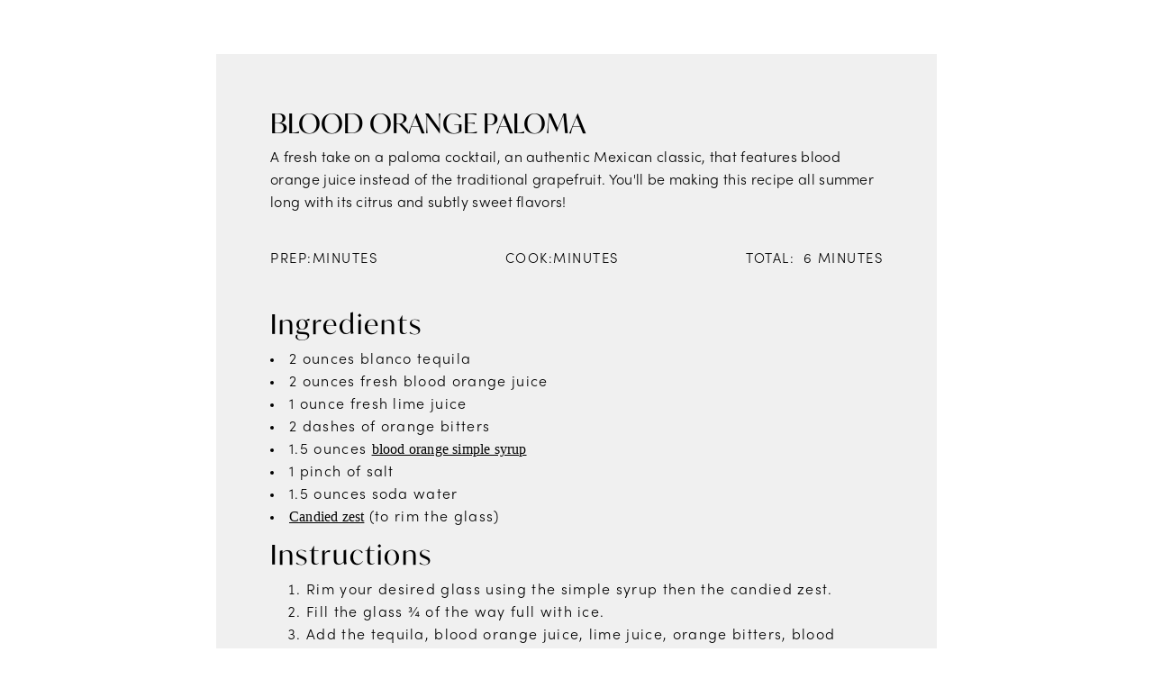

--- FILE ---
content_type: text/html; charset=utf-8
request_url: https://www.offthelinecooking.com/printable-card/blood-orange-paloma
body_size: 1899
content:
<!DOCTYPE html><!-- Last Published: Tue Mar 25 2025 13:44:22 GMT+0000 (Coordinated Universal Time) --><html data-wf-domain="www.offthelinecooking.com" data-wf-page="619becddbb2a7f0798d6e7ca" data-wf-site="60d29c6296068b73d832dec6" data-wf-collection="619becddbb2a7f09d6d6e7db" data-wf-item-slug="blood-orange-paloma"><head><meta charset="utf-8"/><title>Off The Line</title><meta content="width=device-width, initial-scale=1" name="viewport"/><link href="https://cdn.prod.website-files.com/60d29c6296068b73d832dec6/css/offthelinecooking.webflow.6a4bc439f.css" rel="stylesheet" type="text/css"/><link href="https://fonts.googleapis.com" rel="preconnect"/><link href="https://fonts.gstatic.com" rel="preconnect" crossorigin="anonymous"/><script src="https://ajax.googleapis.com/ajax/libs/webfont/1.6.26/webfont.js" type="text/javascript"></script><script type="text/javascript">WebFont.load({  google: {    families: ["Open Sans:300,300italic,400,400italic,600,600italic,700,700italic,800,800italic"]  }});</script><script src="https://use.typekit.net/scd8sdw.js" type="text/javascript"></script><script type="text/javascript">try{Typekit.load();}catch(e){}</script><script type="text/javascript">!function(o,c){var n=c.documentElement,t=" w-mod-";n.className+=t+"js",("ontouchstart"in o||o.DocumentTouch&&c instanceof DocumentTouch)&&(n.className+=t+"touch")}(window,document);</script><link href="https://cdn.prod.website-files.com/60d29c6296068b73d832dec6/60d33b9b5a2c1399aa6f6a5f_IMG_0798.PNG" rel="shortcut icon" type="image/x-icon"/><link href="https://cdn.prod.website-files.com/60d29c6296068b73d832dec6/60d33bf8bab693a26ff6d544_IMG_0800.PNG" rel="apple-touch-icon"/><script async="" src="https://www.googletagmanager.com/gtag/js?id=G-00HW2MNGS8"></script><script type="text/javascript">window.dataLayer = window.dataLayer || [];function gtag(){dataLayer.push(arguments);}gtag('js', new Date());gtag('config', 'G-00HW2MNGS8', {'anonymize_ip': false});</script><meta name="robots" content="noindex"></head><body><div class="navigation"><div class="social-icons-wrapper"><a href="#" class="social-icon w-inline-block"><img src="https://cdn.prod.website-files.com/60d29c6296068b73d832dec6/60d29c6296068bb75b32deda_insta-icon.svg" loading="lazy" alt=""/></a><a href="#" class="social-icon w-inline-block"><img src="https://cdn.prod.website-files.com/60d29c6296068b73d832dec6/60d29c6296068b654432ded3_fb-icon.svg" loading="lazy" alt=""/></a><a href="#" class="social-icon w-inline-block"><img src="https://cdn.prod.website-files.com/60d29c6296068b73d832dec6/60d29c6296068bb61a32ded4_pin-icon.svg" loading="lazy" alt=""/></a><a href="#" class="social-icon w-inline-block"><img src="https://cdn.prod.website-files.com/60d29c6296068b73d832dec6/60d29c6296068b8c1932ded2_twitter-icon.svg" loading="lazy" alt=""/></a></div><div class="nav-item-wrapper"><a href="/recipes" class="nav-link">REcipes</a><a href="#" class="nav-link">shop</a><img src="https://cdn.prod.website-files.com/60d29c6296068b73d832dec6/60d29c6296068bce9a32dee1_logo.svg" loading="lazy" alt="" class="image-4"/><a href="#" class="nav-link">about</a><a href="#" class="nav-link">contact</a></div><div class="social-icons-wrapper right"><img src="https://cdn.prod.website-files.com/60d29c6296068b73d832dec6/60d29c6296068b54ef32dedf_searc-icon.svg" loading="lazy" alt="" class="search-icon"/></div></div><div class="printable-wrapper"><div class="recipe-card-section print"><h1>Blood Orange Paloma</h1><p>A fresh take on a paloma cocktail, an authentic Mexican classic, that features blood orange juice instead of the traditional grapefruit. You&#x27;ll be making this recipe all summer long with its citrus and subtly sweet flavors! </p><div class="recipe-timing-wrapper print"><div class="recipe-timings print"><h4>Prep:</h4><h4 class="time w-dyn-bind-empty"></h4><h4>minutes</h4></div><div class="recipe-timings print"><h4>Cook:</h4><h4 class="time w-dyn-bind-empty"></h4><h4>minutes</h4></div><div class="recipe-timings print"><h4>TOtal:</h4><h4 class="time">6</h4><h4>minutes</h4></div></div><h2 class="print">Ingredients</h2><div class="w-richtext"><li>2 ounces blanco tequila</li><li>2 ounces fresh blood orange juice</li><li>1 ounce fresh lime juice</li><li>2 dashes of orange bitters</li><li>1.5 ounces <a href="https://www.offthelinecooking.com/recipes/blood-orange-simple-syrup" target="_blank">blood orange simple syrup</a></li><li>1 pinch of salt</li><li>1.5 ounces soda water</li><li><a href="https://www.offthelinecooking.com/post/blood-orange-simple-syrup" target="_blank">Candied zest</a> (to rim the glass)</li></div><h2 class="print">Instructions</h2><div class="w-richtext"><ol role="list"><li>Rim your desired glass using the simple syrup then the candied zest.</li><li>Fill the glass ¾ of the way full with ice.</li><li>Add the tequila, blood orange juice, lime juice, orange bitters, blood orange simple syrup, and salt to the glass with the ice and stir using a bar spoon.</li><li>Top off with the soda water and enjoy!</li></ol></div><div><h3 class="heading-33"><strong>MAde this recipe?<br/></strong>tag @offtheline_cooking on instagram!</h3></div></div></div><script src="https://d3e54v103j8qbb.cloudfront.net/js/jquery-3.5.1.min.dc5e7f18c8.js?site=60d29c6296068b73d832dec6" type="text/javascript" integrity="sha256-9/aliU8dGd2tb6OSsuzixeV4y/faTqgFtohetphbbj0=" crossorigin="anonymous"></script><script src="https://cdn.prod.website-files.com/60d29c6296068b73d832dec6/js/webflow.schunk.4a394eb5af8156f2.js" type="text/javascript"></script><script src="https://cdn.prod.website-files.com/60d29c6296068b73d832dec6/js/webflow.schunk.6b6f224db6bd2e3a.js" type="text/javascript"></script><script src="https://cdn.prod.website-files.com/60d29c6296068b73d832dec6/js/webflow.4475eb37.e6d06c315dd03cf2.js" type="text/javascript"></script></body></html>

--- FILE ---
content_type: text/css
request_url: https://cdn.prod.website-files.com/60d29c6296068b73d832dec6/css/offthelinecooking.webflow.6a4bc439f.css
body_size: 23024
content:
html {
  -webkit-text-size-adjust: 100%;
  -ms-text-size-adjust: 100%;
  font-family: sans-serif;
}

body {
  margin: 0;
}

article, aside, details, figcaption, figure, footer, header, hgroup, main, menu, nav, section, summary {
  display: block;
}

audio, canvas, progress, video {
  vertical-align: baseline;
  display: inline-block;
}

audio:not([controls]) {
  height: 0;
  display: none;
}

[hidden], template {
  display: none;
}

a {
  background-color: #0000;
}

a:active, a:hover {
  outline: 0;
}

abbr[title] {
  border-bottom: 1px dotted;
}

b, strong {
  font-weight: bold;
}

dfn {
  font-style: italic;
}

h1 {
  margin: .67em 0;
  font-size: 2em;
}

mark {
  color: #000;
  background: #ff0;
}

small {
  font-size: 80%;
}

sub, sup {
  vertical-align: baseline;
  font-size: 75%;
  line-height: 0;
  position: relative;
}

sup {
  top: -.5em;
}

sub {
  bottom: -.25em;
}

img {
  border: 0;
}

svg:not(:root) {
  overflow: hidden;
}

hr {
  box-sizing: content-box;
  height: 0;
}

pre {
  overflow: auto;
}

code, kbd, pre, samp {
  font-family: monospace;
  font-size: 1em;
}

button, input, optgroup, select, textarea {
  color: inherit;
  font: inherit;
  margin: 0;
}

button {
  overflow: visible;
}

button, select {
  text-transform: none;
}

button, html input[type="button"], input[type="reset"] {
  -webkit-appearance: button;
  cursor: pointer;
}

button[disabled], html input[disabled] {
  cursor: default;
}

button::-moz-focus-inner, input::-moz-focus-inner {
  border: 0;
  padding: 0;
}

input {
  line-height: normal;
}

input[type="checkbox"], input[type="radio"] {
  box-sizing: border-box;
  padding: 0;
}

input[type="number"]::-webkit-inner-spin-button, input[type="number"]::-webkit-outer-spin-button {
  height: auto;
}

input[type="search"] {
  -webkit-appearance: none;
}

input[type="search"]::-webkit-search-cancel-button, input[type="search"]::-webkit-search-decoration {
  -webkit-appearance: none;
}

legend {
  border: 0;
  padding: 0;
}

textarea {
  overflow: auto;
}

optgroup {
  font-weight: bold;
}

table {
  border-collapse: collapse;
  border-spacing: 0;
}

td, th {
  padding: 0;
}

@font-face {
  font-family: webflow-icons;
  src: url("[data-uri]") format("truetype");
  font-weight: normal;
  font-style: normal;
}

[class^="w-icon-"], [class*=" w-icon-"] {
  speak: none;
  font-variant: normal;
  text-transform: none;
  -webkit-font-smoothing: antialiased;
  -moz-osx-font-smoothing: grayscale;
  font-style: normal;
  font-weight: normal;
  line-height: 1;
  font-family: webflow-icons !important;
}

.w-icon-slider-right:before {
  content: "";
}

.w-icon-slider-left:before {
  content: "";
}

.w-icon-nav-menu:before {
  content: "";
}

.w-icon-arrow-down:before, .w-icon-dropdown-toggle:before {
  content: "";
}

.w-icon-file-upload-remove:before {
  content: "";
}

.w-icon-file-upload-icon:before {
  content: "";
}

* {
  box-sizing: border-box;
}

html {
  height: 100%;
}

body {
  color: #333;
  background-color: #fff;
  min-height: 100%;
  margin: 0;
  font-family: Arial, sans-serif;
  font-size: 14px;
  line-height: 20px;
}

img {
  vertical-align: middle;
  max-width: 100%;
  display: inline-block;
}

html.w-mod-touch * {
  background-attachment: scroll !important;
}

.w-block {
  display: block;
}

.w-inline-block {
  max-width: 100%;
  display: inline-block;
}

.w-clearfix:before, .w-clearfix:after {
  content: " ";
  grid-area: 1 / 1 / 2 / 2;
  display: table;
}

.w-clearfix:after {
  clear: both;
}

.w-hidden {
  display: none;
}

.w-button {
  color: #fff;
  line-height: inherit;
  cursor: pointer;
  background-color: #3898ec;
  border: 0;
  border-radius: 0;
  padding: 9px 15px;
  text-decoration: none;
  display: inline-block;
}

input.w-button {
  -webkit-appearance: button;
}

html[data-w-dynpage] [data-w-cloak] {
  color: #0000 !important;
}

.w-code-block {
  margin: unset;
}

pre.w-code-block code {
  all: inherit;
}

.w-optimization {
  display: contents;
}

.w-webflow-badge, .w-webflow-badge > img {
  box-sizing: unset;
  width: unset;
  height: unset;
  max-height: unset;
  max-width: unset;
  min-height: unset;
  min-width: unset;
  margin: unset;
  padding: unset;
  float: unset;
  clear: unset;
  border: unset;
  border-radius: unset;
  background: unset;
  background-image: unset;
  background-position: unset;
  background-size: unset;
  background-repeat: unset;
  background-origin: unset;
  background-clip: unset;
  background-attachment: unset;
  background-color: unset;
  box-shadow: unset;
  transform: unset;
  direction: unset;
  font-family: unset;
  font-weight: unset;
  color: unset;
  font-size: unset;
  line-height: unset;
  font-style: unset;
  font-variant: unset;
  text-align: unset;
  letter-spacing: unset;
  -webkit-text-decoration: unset;
  text-decoration: unset;
  text-indent: unset;
  text-transform: unset;
  list-style-type: unset;
  text-shadow: unset;
  vertical-align: unset;
  cursor: unset;
  white-space: unset;
  word-break: unset;
  word-spacing: unset;
  word-wrap: unset;
  transition: unset;
}

.w-webflow-badge {
  white-space: nowrap;
  cursor: pointer;
  box-shadow: 0 0 0 1px #0000001a, 0 1px 3px #0000001a;
  visibility: visible !important;
  opacity: 1 !important;
  z-index: 2147483647 !important;
  color: #aaadb0 !important;
  overflow: unset !important;
  background-color: #fff !important;
  border-radius: 3px !important;
  width: auto !important;
  height: auto !important;
  margin: 0 !important;
  padding: 6px !important;
  font-size: 12px !important;
  line-height: 14px !important;
  text-decoration: none !important;
  display: inline-block !important;
  position: fixed !important;
  inset: auto 12px 12px auto !important;
  transform: none !important;
}

.w-webflow-badge > img {
  position: unset;
  visibility: unset !important;
  opacity: 1 !important;
  vertical-align: middle !important;
  display: inline-block !important;
}

h1, h2, h3, h4, h5, h6 {
  margin-bottom: 10px;
  font-weight: bold;
}

h1 {
  margin-top: 20px;
  font-size: 38px;
  line-height: 44px;
}

h2 {
  margin-top: 20px;
  font-size: 32px;
  line-height: 36px;
}

h3 {
  margin-top: 20px;
  font-size: 24px;
  line-height: 30px;
}

h4 {
  margin-top: 10px;
  font-size: 18px;
  line-height: 24px;
}

h5 {
  margin-top: 10px;
  font-size: 14px;
  line-height: 20px;
}

h6 {
  margin-top: 10px;
  font-size: 12px;
  line-height: 18px;
}

p {
  margin-top: 0;
  margin-bottom: 10px;
}

blockquote {
  border-left: 5px solid #e2e2e2;
  margin: 0 0 10px;
  padding: 10px 20px;
  font-size: 18px;
  line-height: 22px;
}

figure {
  margin: 0 0 10px;
}

figcaption {
  text-align: center;
  margin-top: 5px;
}

ul, ol {
  margin-top: 0;
  margin-bottom: 10px;
  padding-left: 40px;
}

.w-list-unstyled {
  padding-left: 0;
  list-style: none;
}

.w-embed:before, .w-embed:after {
  content: " ";
  grid-area: 1 / 1 / 2 / 2;
  display: table;
}

.w-embed:after {
  clear: both;
}

.w-video {
  width: 100%;
  padding: 0;
  position: relative;
}

.w-video iframe, .w-video object, .w-video embed {
  border: none;
  width: 100%;
  height: 100%;
  position: absolute;
  top: 0;
  left: 0;
}

fieldset {
  border: 0;
  margin: 0;
  padding: 0;
}

button, [type="button"], [type="reset"] {
  cursor: pointer;
  -webkit-appearance: button;
  border: 0;
}

.w-form {
  margin: 0 0 15px;
}

.w-form-done {
  text-align: center;
  background-color: #ddd;
  padding: 20px;
  display: none;
}

.w-form-fail {
  background-color: #ffdede;
  margin-top: 10px;
  padding: 10px;
  display: none;
}

label {
  margin-bottom: 5px;
  font-weight: bold;
  display: block;
}

.w-input, .w-select {
  color: #333;
  vertical-align: middle;
  background-color: #fff;
  border: 1px solid #ccc;
  width: 100%;
  height: 38px;
  margin-bottom: 10px;
  padding: 8px 12px;
  font-size: 14px;
  line-height: 1.42857;
  display: block;
}

.w-input::placeholder, .w-select::placeholder {
  color: #999;
}

.w-input:focus, .w-select:focus {
  border-color: #3898ec;
  outline: 0;
}

.w-input[disabled], .w-select[disabled], .w-input[readonly], .w-select[readonly], fieldset[disabled] .w-input, fieldset[disabled] .w-select {
  cursor: not-allowed;
}

.w-input[disabled]:not(.w-input-disabled), .w-select[disabled]:not(.w-input-disabled), .w-input[readonly], .w-select[readonly], fieldset[disabled]:not(.w-input-disabled) .w-input, fieldset[disabled]:not(.w-input-disabled) .w-select {
  background-color: #eee;
}

textarea.w-input, textarea.w-select {
  height: auto;
}

.w-select {
  background-color: #f3f3f3;
}

.w-select[multiple] {
  height: auto;
}

.w-form-label {
  cursor: pointer;
  margin-bottom: 0;
  font-weight: normal;
  display: inline-block;
}

.w-radio {
  margin-bottom: 5px;
  padding-left: 20px;
  display: block;
}

.w-radio:before, .w-radio:after {
  content: " ";
  grid-area: 1 / 1 / 2 / 2;
  display: table;
}

.w-radio:after {
  clear: both;
}

.w-radio-input {
  float: left;
  margin: 3px 0 0 -20px;
  line-height: normal;
}

.w-file-upload {
  margin-bottom: 10px;
  display: block;
}

.w-file-upload-input {
  opacity: 0;
  z-index: -100;
  width: .1px;
  height: .1px;
  position: absolute;
  overflow: hidden;
}

.w-file-upload-default, .w-file-upload-uploading, .w-file-upload-success {
  color: #333;
  display: inline-block;
}

.w-file-upload-error {
  margin-top: 10px;
  display: block;
}

.w-file-upload-default.w-hidden, .w-file-upload-uploading.w-hidden, .w-file-upload-error.w-hidden, .w-file-upload-success.w-hidden {
  display: none;
}

.w-file-upload-uploading-btn {
  cursor: pointer;
  background-color: #fafafa;
  border: 1px solid #ccc;
  margin: 0;
  padding: 8px 12px;
  font-size: 14px;
  font-weight: normal;
  display: flex;
}

.w-file-upload-file {
  background-color: #fafafa;
  border: 1px solid #ccc;
  flex-grow: 1;
  justify-content: space-between;
  margin: 0;
  padding: 8px 9px 8px 11px;
  display: flex;
}

.w-file-upload-file-name {
  font-size: 14px;
  font-weight: normal;
  display: block;
}

.w-file-remove-link {
  cursor: pointer;
  width: auto;
  height: auto;
  margin-top: 3px;
  margin-left: 10px;
  padding: 3px;
  display: block;
}

.w-icon-file-upload-remove {
  margin: auto;
  font-size: 10px;
}

.w-file-upload-error-msg {
  color: #ea384c;
  padding: 2px 0;
  display: inline-block;
}

.w-file-upload-info {
  padding: 0 12px;
  line-height: 38px;
  display: inline-block;
}

.w-file-upload-label {
  cursor: pointer;
  background-color: #fafafa;
  border: 1px solid #ccc;
  margin: 0;
  padding: 8px 12px;
  font-size: 14px;
  font-weight: normal;
  display: inline-block;
}

.w-icon-file-upload-icon, .w-icon-file-upload-uploading {
  width: 20px;
  margin-right: 8px;
  display: inline-block;
}

.w-icon-file-upload-uploading {
  height: 20px;
}

.w-container {
  max-width: 940px;
  margin-left: auto;
  margin-right: auto;
}

.w-container:before, .w-container:after {
  content: " ";
  grid-area: 1 / 1 / 2 / 2;
  display: table;
}

.w-container:after {
  clear: both;
}

.w-container .w-row {
  margin-left: -10px;
  margin-right: -10px;
}

.w-row:before, .w-row:after {
  content: " ";
  grid-area: 1 / 1 / 2 / 2;
  display: table;
}

.w-row:after {
  clear: both;
}

.w-row .w-row {
  margin-left: 0;
  margin-right: 0;
}

.w-col {
  float: left;
  width: 100%;
  min-height: 1px;
  padding-left: 10px;
  padding-right: 10px;
  position: relative;
}

.w-col .w-col {
  padding-left: 0;
  padding-right: 0;
}

.w-col-1 {
  width: 8.33333%;
}

.w-col-2 {
  width: 16.6667%;
}

.w-col-3 {
  width: 25%;
}

.w-col-4 {
  width: 33.3333%;
}

.w-col-5 {
  width: 41.6667%;
}

.w-col-6 {
  width: 50%;
}

.w-col-7 {
  width: 58.3333%;
}

.w-col-8 {
  width: 66.6667%;
}

.w-col-9 {
  width: 75%;
}

.w-col-10 {
  width: 83.3333%;
}

.w-col-11 {
  width: 91.6667%;
}

.w-col-12 {
  width: 100%;
}

.w-hidden-main {
  display: none !important;
}

@media screen and (max-width: 991px) {
  .w-container {
    max-width: 728px;
  }

  .w-hidden-main {
    display: inherit !important;
  }

  .w-hidden-medium {
    display: none !important;
  }

  .w-col-medium-1 {
    width: 8.33333%;
  }

  .w-col-medium-2 {
    width: 16.6667%;
  }

  .w-col-medium-3 {
    width: 25%;
  }

  .w-col-medium-4 {
    width: 33.3333%;
  }

  .w-col-medium-5 {
    width: 41.6667%;
  }

  .w-col-medium-6 {
    width: 50%;
  }

  .w-col-medium-7 {
    width: 58.3333%;
  }

  .w-col-medium-8 {
    width: 66.6667%;
  }

  .w-col-medium-9 {
    width: 75%;
  }

  .w-col-medium-10 {
    width: 83.3333%;
  }

  .w-col-medium-11 {
    width: 91.6667%;
  }

  .w-col-medium-12 {
    width: 100%;
  }

  .w-col-stack {
    width: 100%;
    left: auto;
    right: auto;
  }
}

@media screen and (max-width: 767px) {
  .w-hidden-main, .w-hidden-medium {
    display: inherit !important;
  }

  .w-hidden-small {
    display: none !important;
  }

  .w-row, .w-container .w-row {
    margin-left: 0;
    margin-right: 0;
  }

  .w-col {
    width: 100%;
    left: auto;
    right: auto;
  }

  .w-col-small-1 {
    width: 8.33333%;
  }

  .w-col-small-2 {
    width: 16.6667%;
  }

  .w-col-small-3 {
    width: 25%;
  }

  .w-col-small-4 {
    width: 33.3333%;
  }

  .w-col-small-5 {
    width: 41.6667%;
  }

  .w-col-small-6 {
    width: 50%;
  }

  .w-col-small-7 {
    width: 58.3333%;
  }

  .w-col-small-8 {
    width: 66.6667%;
  }

  .w-col-small-9 {
    width: 75%;
  }

  .w-col-small-10 {
    width: 83.3333%;
  }

  .w-col-small-11 {
    width: 91.6667%;
  }

  .w-col-small-12 {
    width: 100%;
  }
}

@media screen and (max-width: 479px) {
  .w-container {
    max-width: none;
  }

  .w-hidden-main, .w-hidden-medium, .w-hidden-small {
    display: inherit !important;
  }

  .w-hidden-tiny {
    display: none !important;
  }

  .w-col {
    width: 100%;
  }

  .w-col-tiny-1 {
    width: 8.33333%;
  }

  .w-col-tiny-2 {
    width: 16.6667%;
  }

  .w-col-tiny-3 {
    width: 25%;
  }

  .w-col-tiny-4 {
    width: 33.3333%;
  }

  .w-col-tiny-5 {
    width: 41.6667%;
  }

  .w-col-tiny-6 {
    width: 50%;
  }

  .w-col-tiny-7 {
    width: 58.3333%;
  }

  .w-col-tiny-8 {
    width: 66.6667%;
  }

  .w-col-tiny-9 {
    width: 75%;
  }

  .w-col-tiny-10 {
    width: 83.3333%;
  }

  .w-col-tiny-11 {
    width: 91.6667%;
  }

  .w-col-tiny-12 {
    width: 100%;
  }
}

.w-widget {
  position: relative;
}

.w-widget-map {
  width: 100%;
  height: 400px;
}

.w-widget-map label {
  width: auto;
  display: inline;
}

.w-widget-map img {
  max-width: inherit;
}

.w-widget-map .gm-style-iw {
  text-align: center;
}

.w-widget-map .gm-style-iw > button {
  display: none !important;
}

.w-widget-twitter {
  overflow: hidden;
}

.w-widget-twitter-count-shim {
  vertical-align: top;
  text-align: center;
  background: #fff;
  border: 1px solid #758696;
  border-radius: 3px;
  width: 28px;
  height: 20px;
  display: inline-block;
  position: relative;
}

.w-widget-twitter-count-shim * {
  pointer-events: none;
  -webkit-user-select: none;
  user-select: none;
}

.w-widget-twitter-count-shim .w-widget-twitter-count-inner {
  text-align: center;
  color: #999;
  font-family: serif;
  font-size: 15px;
  line-height: 12px;
  position: relative;
}

.w-widget-twitter-count-shim .w-widget-twitter-count-clear {
  display: block;
  position: relative;
}

.w-widget-twitter-count-shim.w--large {
  width: 36px;
  height: 28px;
}

.w-widget-twitter-count-shim.w--large .w-widget-twitter-count-inner {
  font-size: 18px;
  line-height: 18px;
}

.w-widget-twitter-count-shim:not(.w--vertical) {
  margin-left: 5px;
  margin-right: 8px;
}

.w-widget-twitter-count-shim:not(.w--vertical).w--large {
  margin-left: 6px;
}

.w-widget-twitter-count-shim:not(.w--vertical):before, .w-widget-twitter-count-shim:not(.w--vertical):after {
  content: " ";
  pointer-events: none;
  border: solid #0000;
  width: 0;
  height: 0;
  position: absolute;
  top: 50%;
  left: 0;
}

.w-widget-twitter-count-shim:not(.w--vertical):before {
  border-width: 4px;
  border-color: #75869600 #5d6c7b #75869600 #75869600;
  margin-top: -4px;
  margin-left: -9px;
}

.w-widget-twitter-count-shim:not(.w--vertical).w--large:before {
  border-width: 5px;
  margin-top: -5px;
  margin-left: -10px;
}

.w-widget-twitter-count-shim:not(.w--vertical):after {
  border-width: 4px;
  border-color: #fff0 #fff #fff0 #fff0;
  margin-top: -4px;
  margin-left: -8px;
}

.w-widget-twitter-count-shim:not(.w--vertical).w--large:after {
  border-width: 5px;
  margin-top: -5px;
  margin-left: -9px;
}

.w-widget-twitter-count-shim.w--vertical {
  width: 61px;
  height: 33px;
  margin-bottom: 8px;
}

.w-widget-twitter-count-shim.w--vertical:before, .w-widget-twitter-count-shim.w--vertical:after {
  content: " ";
  pointer-events: none;
  border: solid #0000;
  width: 0;
  height: 0;
  position: absolute;
  top: 100%;
  left: 50%;
}

.w-widget-twitter-count-shim.w--vertical:before {
  border-width: 5px;
  border-color: #5d6c7b #75869600 #75869600;
  margin-left: -5px;
}

.w-widget-twitter-count-shim.w--vertical:after {
  border-width: 4px;
  border-color: #fff #fff0 #fff0;
  margin-left: -4px;
}

.w-widget-twitter-count-shim.w--vertical .w-widget-twitter-count-inner {
  font-size: 18px;
  line-height: 22px;
}

.w-widget-twitter-count-shim.w--vertical.w--large {
  width: 76px;
}

.w-background-video {
  color: #fff;
  height: 500px;
  position: relative;
  overflow: hidden;
}

.w-background-video > video {
  object-fit: cover;
  z-index: -100;
  background-position: 50%;
  background-size: cover;
  width: 100%;
  height: 100%;
  margin: auto;
  position: absolute;
  inset: -100%;
}

.w-background-video > video::-webkit-media-controls-start-playback-button {
  -webkit-appearance: none;
  display: none !important;
}

.w-background-video--control {
  background-color: #0000;
  padding: 0;
  position: absolute;
  bottom: 1em;
  right: 1em;
}

.w-background-video--control > [hidden] {
  display: none !important;
}

.w-slider {
  text-align: center;
  clear: both;
  -webkit-tap-highlight-color: #0000;
  tap-highlight-color: #0000;
  background: #ddd;
  height: 300px;
  position: relative;
}

.w-slider-mask {
  z-index: 1;
  white-space: nowrap;
  height: 100%;
  display: block;
  position: relative;
  left: 0;
  right: 0;
  overflow: hidden;
}

.w-slide {
  vertical-align: top;
  white-space: normal;
  text-align: left;
  width: 100%;
  height: 100%;
  display: inline-block;
  position: relative;
}

.w-slider-nav {
  z-index: 2;
  text-align: center;
  -webkit-tap-highlight-color: #0000;
  tap-highlight-color: #0000;
  height: 40px;
  margin: auto;
  padding-top: 10px;
  position: absolute;
  inset: auto 0 0;
}

.w-slider-nav.w-round > div {
  border-radius: 100%;
}

.w-slider-nav.w-num > div {
  font-size: inherit;
  line-height: inherit;
  width: auto;
  height: auto;
  padding: .2em .5em;
}

.w-slider-nav.w-shadow > div {
  box-shadow: 0 0 3px #3336;
}

.w-slider-nav-invert {
  color: #fff;
}

.w-slider-nav-invert > div {
  background-color: #2226;
}

.w-slider-nav-invert > div.w-active {
  background-color: #222;
}

.w-slider-dot {
  cursor: pointer;
  background-color: #fff6;
  width: 1em;
  height: 1em;
  margin: 0 3px .5em;
  transition: background-color .1s, color .1s;
  display: inline-block;
  position: relative;
}

.w-slider-dot.w-active {
  background-color: #fff;
}

.w-slider-dot:focus {
  outline: none;
  box-shadow: 0 0 0 2px #fff;
}

.w-slider-dot:focus.w-active {
  box-shadow: none;
}

.w-slider-arrow-left, .w-slider-arrow-right {
  cursor: pointer;
  color: #fff;
  -webkit-tap-highlight-color: #0000;
  tap-highlight-color: #0000;
  -webkit-user-select: none;
  user-select: none;
  width: 80px;
  margin: auto;
  font-size: 40px;
  position: absolute;
  inset: 0;
  overflow: hidden;
}

.w-slider-arrow-left [class^="w-icon-"], .w-slider-arrow-right [class^="w-icon-"], .w-slider-arrow-left [class*=" w-icon-"], .w-slider-arrow-right [class*=" w-icon-"] {
  position: absolute;
}

.w-slider-arrow-left:focus, .w-slider-arrow-right:focus {
  outline: 0;
}

.w-slider-arrow-left {
  z-index: 3;
  right: auto;
}

.w-slider-arrow-right {
  z-index: 4;
  left: auto;
}

.w-icon-slider-left, .w-icon-slider-right {
  width: 1em;
  height: 1em;
  margin: auto;
  inset: 0;
}

.w-slider-aria-label {
  clip: rect(0 0 0 0);
  border: 0;
  width: 1px;
  height: 1px;
  margin: -1px;
  padding: 0;
  position: absolute;
  overflow: hidden;
}

.w-slider-force-show {
  display: block !important;
}

.w-dropdown {
  text-align: left;
  z-index: 900;
  margin-left: auto;
  margin-right: auto;
  display: inline-block;
  position: relative;
}

.w-dropdown-btn, .w-dropdown-toggle, .w-dropdown-link {
  vertical-align: top;
  color: #222;
  text-align: left;
  white-space: nowrap;
  margin-left: auto;
  margin-right: auto;
  padding: 20px;
  text-decoration: none;
  position: relative;
}

.w-dropdown-toggle {
  -webkit-user-select: none;
  user-select: none;
  cursor: pointer;
  padding-right: 40px;
  display: inline-block;
}

.w-dropdown-toggle:focus {
  outline: 0;
}

.w-icon-dropdown-toggle {
  width: 1em;
  height: 1em;
  margin: auto 20px auto auto;
  position: absolute;
  top: 0;
  bottom: 0;
  right: 0;
}

.w-dropdown-list {
  background: #ddd;
  min-width: 100%;
  display: none;
  position: absolute;
}

.w-dropdown-list.w--open {
  display: block;
}

.w-dropdown-link {
  color: #222;
  padding: 10px 20px;
  display: block;
}

.w-dropdown-link.w--current {
  color: #0082f3;
}

.w-dropdown-link:focus {
  outline: 0;
}

@media screen and (max-width: 767px) {
  .w-nav-brand {
    padding-left: 10px;
  }
}

.w-lightbox-backdrop {
  cursor: auto;
  letter-spacing: normal;
  text-indent: 0;
  text-shadow: none;
  text-transform: none;
  visibility: visible;
  white-space: normal;
  word-break: normal;
  word-spacing: normal;
  word-wrap: normal;
  color: #fff;
  text-align: center;
  z-index: 2000;
  opacity: 0;
  -webkit-user-select: none;
  -moz-user-select: none;
  -webkit-tap-highlight-color: transparent;
  background: #000000e6;
  outline: 0;
  font-family: Helvetica Neue, Helvetica, Ubuntu, Segoe UI, Verdana, sans-serif;
  font-size: 17px;
  font-style: normal;
  font-weight: 300;
  line-height: 1.2;
  list-style: disc;
  position: fixed;
  inset: 0;
  -webkit-transform: translate(0);
}

.w-lightbox-backdrop, .w-lightbox-container {
  -webkit-overflow-scrolling: touch;
  height: 100%;
  overflow: auto;
}

.w-lightbox-content {
  height: 100vh;
  position: relative;
  overflow: hidden;
}

.w-lightbox-view {
  opacity: 0;
  width: 100vw;
  height: 100vh;
  position: absolute;
}

.w-lightbox-view:before {
  content: "";
  height: 100vh;
}

.w-lightbox-group, .w-lightbox-group .w-lightbox-view, .w-lightbox-group .w-lightbox-view:before {
  height: 86vh;
}

.w-lightbox-frame, .w-lightbox-view:before {
  vertical-align: middle;
  display: inline-block;
}

.w-lightbox-figure {
  margin: 0;
  position: relative;
}

.w-lightbox-group .w-lightbox-figure {
  cursor: pointer;
}

.w-lightbox-img {
  width: auto;
  max-width: none;
  height: auto;
}

.w-lightbox-image {
  float: none;
  max-width: 100vw;
  max-height: 100vh;
  display: block;
}

.w-lightbox-group .w-lightbox-image {
  max-height: 86vh;
}

.w-lightbox-caption {
  text-align: left;
  text-overflow: ellipsis;
  white-space: nowrap;
  background: #0006;
  padding: .5em 1em;
  position: absolute;
  bottom: 0;
  left: 0;
  right: 0;
  overflow: hidden;
}

.w-lightbox-embed {
  width: 100%;
  height: 100%;
  position: absolute;
  inset: 0;
}

.w-lightbox-control {
  cursor: pointer;
  background-position: center;
  background-repeat: no-repeat;
  background-size: 24px;
  width: 4em;
  transition: all .3s;
  position: absolute;
  top: 0;
}

.w-lightbox-left {
  background-image: url("[data-uri]");
  display: none;
  bottom: 0;
  left: 0;
}

.w-lightbox-right {
  background-image: url("[data-uri]");
  display: none;
  bottom: 0;
  right: 0;
}

.w-lightbox-close {
  background-image: url("[data-uri]");
  background-size: 18px;
  height: 2.6em;
  right: 0;
}

.w-lightbox-strip {
  white-space: nowrap;
  padding: 0 1vh;
  line-height: 0;
  position: absolute;
  bottom: 0;
  left: 0;
  right: 0;
  overflow: auto hidden;
}

.w-lightbox-item {
  box-sizing: content-box;
  cursor: pointer;
  width: 10vh;
  padding: 2vh 1vh;
  display: inline-block;
  -webkit-transform: translate3d(0, 0, 0);
}

.w-lightbox-active {
  opacity: .3;
}

.w-lightbox-thumbnail {
  background: #222;
  height: 10vh;
  position: relative;
  overflow: hidden;
}

.w-lightbox-thumbnail-image {
  position: absolute;
  top: 0;
  left: 0;
}

.w-lightbox-thumbnail .w-lightbox-tall {
  width: 100%;
  top: 50%;
  transform: translate(0, -50%);
}

.w-lightbox-thumbnail .w-lightbox-wide {
  height: 100%;
  left: 50%;
  transform: translate(-50%);
}

.w-lightbox-spinner {
  box-sizing: border-box;
  border: 5px solid #0006;
  border-radius: 50%;
  width: 40px;
  height: 40px;
  margin-top: -20px;
  margin-left: -20px;
  animation: .8s linear infinite spin;
  position: absolute;
  top: 50%;
  left: 50%;
}

.w-lightbox-spinner:after {
  content: "";
  border: 3px solid #0000;
  border-bottom-color: #fff;
  border-radius: 50%;
  position: absolute;
  inset: -4px;
}

.w-lightbox-hide {
  display: none;
}

.w-lightbox-noscroll {
  overflow: hidden;
}

@media (min-width: 768px) {
  .w-lightbox-content {
    height: 96vh;
    margin-top: 2vh;
  }

  .w-lightbox-view, .w-lightbox-view:before {
    height: 96vh;
  }

  .w-lightbox-group, .w-lightbox-group .w-lightbox-view, .w-lightbox-group .w-lightbox-view:before {
    height: 84vh;
  }

  .w-lightbox-image {
    max-width: 96vw;
    max-height: 96vh;
  }

  .w-lightbox-group .w-lightbox-image {
    max-width: 82.3vw;
    max-height: 84vh;
  }

  .w-lightbox-left, .w-lightbox-right {
    opacity: .5;
    display: block;
  }

  .w-lightbox-close {
    opacity: .8;
  }

  .w-lightbox-control:hover {
    opacity: 1;
  }
}

.w-lightbox-inactive, .w-lightbox-inactive:hover {
  opacity: 0;
}

.w-richtext:before, .w-richtext:after {
  content: " ";
  grid-area: 1 / 1 / 2 / 2;
  display: table;
}

.w-richtext:after {
  clear: both;
}

.w-richtext[contenteditable="true"]:before, .w-richtext[contenteditable="true"]:after {
  white-space: initial;
}

.w-richtext ol, .w-richtext ul {
  overflow: hidden;
}

.w-richtext .w-richtext-figure-selected.w-richtext-figure-type-video div:after, .w-richtext .w-richtext-figure-selected[data-rt-type="video"] div:after, .w-richtext .w-richtext-figure-selected.w-richtext-figure-type-image div, .w-richtext .w-richtext-figure-selected[data-rt-type="image"] div {
  outline: 2px solid #2895f7;
}

.w-richtext figure.w-richtext-figure-type-video > div:after, .w-richtext figure[data-rt-type="video"] > div:after {
  content: "";
  display: none;
  position: absolute;
  inset: 0;
}

.w-richtext figure {
  max-width: 60%;
  position: relative;
}

.w-richtext figure > div:before {
  cursor: default !important;
}

.w-richtext figure img {
  width: 100%;
}

.w-richtext figure figcaption.w-richtext-figcaption-placeholder {
  opacity: .6;
}

.w-richtext figure div {
  color: #0000;
  font-size: 0;
}

.w-richtext figure.w-richtext-figure-type-image, .w-richtext figure[data-rt-type="image"] {
  display: table;
}

.w-richtext figure.w-richtext-figure-type-image > div, .w-richtext figure[data-rt-type="image"] > div {
  display: inline-block;
}

.w-richtext figure.w-richtext-figure-type-image > figcaption, .w-richtext figure[data-rt-type="image"] > figcaption {
  caption-side: bottom;
  display: table-caption;
}

.w-richtext figure.w-richtext-figure-type-video, .w-richtext figure[data-rt-type="video"] {
  width: 60%;
  height: 0;
}

.w-richtext figure.w-richtext-figure-type-video iframe, .w-richtext figure[data-rt-type="video"] iframe {
  width: 100%;
  height: 100%;
  position: absolute;
  top: 0;
  left: 0;
}

.w-richtext figure.w-richtext-figure-type-video > div, .w-richtext figure[data-rt-type="video"] > div {
  width: 100%;
}

.w-richtext figure.w-richtext-align-center {
  clear: both;
  margin-left: auto;
  margin-right: auto;
}

.w-richtext figure.w-richtext-align-center.w-richtext-figure-type-image > div, .w-richtext figure.w-richtext-align-center[data-rt-type="image"] > div {
  max-width: 100%;
}

.w-richtext figure.w-richtext-align-normal {
  clear: both;
}

.w-richtext figure.w-richtext-align-fullwidth {
  text-align: center;
  clear: both;
  width: 100%;
  max-width: 100%;
  margin-left: auto;
  margin-right: auto;
  display: block;
}

.w-richtext figure.w-richtext-align-fullwidth > div {
  padding-bottom: inherit;
  display: inline-block;
}

.w-richtext figure.w-richtext-align-fullwidth > figcaption {
  display: block;
}

.w-richtext figure.w-richtext-align-floatleft {
  float: left;
  clear: none;
  margin-right: 15px;
}

.w-richtext figure.w-richtext-align-floatright {
  float: right;
  clear: none;
  margin-left: 15px;
}

.w-nav {
  z-index: 1000;
  background: #ddd;
  position: relative;
}

.w-nav:before, .w-nav:after {
  content: " ";
  grid-area: 1 / 1 / 2 / 2;
  display: table;
}

.w-nav:after {
  clear: both;
}

.w-nav-brand {
  float: left;
  color: #333;
  text-decoration: none;
  position: relative;
}

.w-nav-link {
  vertical-align: top;
  color: #222;
  text-align: left;
  margin-left: auto;
  margin-right: auto;
  padding: 20px;
  text-decoration: none;
  display: inline-block;
  position: relative;
}

.w-nav-link.w--current {
  color: #0082f3;
}

.w-nav-menu {
  float: right;
  position: relative;
}

[data-nav-menu-open] {
  text-align: center;
  background: #c8c8c8;
  min-width: 200px;
  position: absolute;
  top: 100%;
  left: 0;
  right: 0;
  overflow: visible;
  display: block !important;
}

.w--nav-link-open {
  display: block;
  position: relative;
}

.w-nav-overlay {
  width: 100%;
  display: none;
  position: absolute;
  top: 100%;
  left: 0;
  right: 0;
  overflow: hidden;
}

.w-nav-overlay [data-nav-menu-open] {
  top: 0;
}

.w-nav[data-animation="over-left"] .w-nav-overlay {
  width: auto;
}

.w-nav[data-animation="over-left"] .w-nav-overlay, .w-nav[data-animation="over-left"] [data-nav-menu-open] {
  z-index: 1;
  top: 0;
  right: auto;
}

.w-nav[data-animation="over-right"] .w-nav-overlay {
  width: auto;
}

.w-nav[data-animation="over-right"] .w-nav-overlay, .w-nav[data-animation="over-right"] [data-nav-menu-open] {
  z-index: 1;
  top: 0;
  left: auto;
}

.w-nav-button {
  float: right;
  cursor: pointer;
  -webkit-tap-highlight-color: #0000;
  tap-highlight-color: #0000;
  -webkit-user-select: none;
  user-select: none;
  padding: 18px;
  font-size: 24px;
  display: none;
  position: relative;
}

.w-nav-button:focus {
  outline: 0;
}

.w-nav-button.w--open {
  color: #fff;
  background-color: #c8c8c8;
}

.w-nav[data-collapse="all"] .w-nav-menu {
  display: none;
}

.w-nav[data-collapse="all"] .w-nav-button, .w--nav-dropdown-open, .w--nav-dropdown-toggle-open {
  display: block;
}

.w--nav-dropdown-list-open {
  position: static;
}

@media screen and (max-width: 991px) {
  .w-nav[data-collapse="medium"] .w-nav-menu {
    display: none;
  }

  .w-nav[data-collapse="medium"] .w-nav-button {
    display: block;
  }
}

@media screen and (max-width: 767px) {
  .w-nav[data-collapse="small"] .w-nav-menu {
    display: none;
  }

  .w-nav[data-collapse="small"] .w-nav-button {
    display: block;
  }

  .w-nav-brand {
    padding-left: 10px;
  }
}

@media screen and (max-width: 479px) {
  .w-nav[data-collapse="tiny"] .w-nav-menu {
    display: none;
  }

  .w-nav[data-collapse="tiny"] .w-nav-button {
    display: block;
  }
}

.w-tabs {
  position: relative;
}

.w-tabs:before, .w-tabs:after {
  content: " ";
  grid-area: 1 / 1 / 2 / 2;
  display: table;
}

.w-tabs:after {
  clear: both;
}

.w-tab-menu {
  position: relative;
}

.w-tab-link {
  vertical-align: top;
  text-align: left;
  cursor: pointer;
  color: #222;
  background-color: #ddd;
  padding: 9px 30px;
  text-decoration: none;
  display: inline-block;
  position: relative;
}

.w-tab-link.w--current {
  background-color: #c8c8c8;
}

.w-tab-link:focus {
  outline: 0;
}

.w-tab-content {
  display: block;
  position: relative;
  overflow: hidden;
}

.w-tab-pane {
  display: none;
  position: relative;
}

.w--tab-active {
  display: block;
}

@media screen and (max-width: 479px) {
  .w-tab-link {
    display: block;
  }
}

.w-ix-emptyfix:after {
  content: "";
}

@keyframes spin {
  0% {
    transform: rotate(0);
  }

  100% {
    transform: rotate(360deg);
  }
}

.w-dyn-empty {
  background-color: #ddd;
  padding: 10px;
}

.w-dyn-hide, .w-dyn-bind-empty, .w-condition-invisible {
  display: none !important;
}

.wf-layout-layout {
  display: grid;
}

.w-code-component > * {
  width: 100%;
  height: 100%;
  position: absolute;
  top: 0;
  left: 0;
}

:root {
  --burlywood: #cc9d5e;
  --white-smoke: #f0efed;
  --white-smoke-2: #f0efed;
  --dark-green: #0b2118;
  --beige: #e0d9d6;
  --black: black;
  --white-smoke-soft: #f0f0f063;
}

.w-layout-grid {
  grid-row-gap: 16px;
  grid-column-gap: 16px;
  grid-template-rows: auto auto;
  grid-template-columns: 1fr 1fr;
  grid-auto-columns: 1fr;
  display: grid;
}

.w-checkbox {
  margin-bottom: 5px;
  padding-left: 20px;
  display: block;
}

.w-checkbox:before {
  content: " ";
  grid-area: 1 / 1 / 2 / 2;
  display: table;
}

.w-checkbox:after {
  content: " ";
  clear: both;
  grid-area: 1 / 1 / 2 / 2;
  display: table;
}

.w-checkbox-input {
  float: left;
  margin: 4px 0 0 -20px;
  line-height: normal;
}

.w-checkbox-input--inputType-custom {
  border: 1px solid #ccc;
  border-radius: 2px;
  width: 12px;
  height: 12px;
}

.w-checkbox-input--inputType-custom.w--redirected-checked {
  background-color: #3898ec;
  background-image: url("https://d3e54v103j8qbb.cloudfront.net/static/custom-checkbox-checkmark.589d534424.svg");
  background-position: 50%;
  background-repeat: no-repeat;
  background-size: cover;
  border-color: #3898ec;
}

.w-checkbox-input--inputType-custom.w--redirected-focus {
  box-shadow: 0 0 3px 1px #3898ec;
}

.w-pagination-wrapper {
  flex-wrap: wrap;
  justify-content: center;
  display: flex;
}

.w-pagination-previous {
  color: #333;
  background-color: #fafafa;
  border: 1px solid #ccc;
  border-radius: 2px;
  margin-left: 10px;
  margin-right: 10px;
  padding: 9px 20px;
  font-size: 14px;
  display: block;
}

.w-pagination-previous-icon {
  margin-right: 4px;
}

.w-pagination-next {
  color: #333;
  background-color: #fafafa;
  border: 1px solid #ccc;
  border-radius: 2px;
  margin-left: 10px;
  margin-right: 10px;
  padding: 9px 20px;
  font-size: 14px;
  display: block;
}

.w-pagination-next-icon {
  margin-left: 4px;
}

h1 {
  color: #000;
  text-transform: uppercase;
  margin-top: 20px;
  margin-bottom: 10px;
  font-family: ivymode, sans-serif;
  font-size: 30px;
  font-style: normal;
  font-weight: 400;
  line-height: 34px;
}

h2 {
  color: #000;
  letter-spacing: 2px;
  margin-top: 10px;
  margin-bottom: 10px;
  font-family: ivymode, sans-serif;
  font-size: 30px;
  font-style: normal;
  font-weight: 400;
  line-height: 36px;
}

h3 {
  color: #000;
  text-transform: uppercase;
  margin-top: 20px;
  margin-bottom: 10px;
  font-family: Sofiapro, sans-serif;
  font-size: 20px;
  font-weight: 400;
  line-height: 25px;
}

h4 {
  color: #000;
  letter-spacing: 1.5px;
  text-transform: uppercase;
  margin-top: 0;
  margin-bottom: 0;
  font-family: Sofiapro, sans-serif;
  font-size: 15px;
  font-weight: 400;
  line-height: 18px;
}

h5 {
  color: #000;
  letter-spacing: .32px;
  text-transform: uppercase;
  font-family: ivymode, sans-serif;
  font-size: 18px;
  font-weight: 400;
  line-height: 23px;
}

p {
  color: #000;
  letter-spacing: .2px;
  margin-bottom: 10px;
  font-family: Sofiapro, sans-serif;
  font-size: 16px;
  font-weight: 400;
  line-height: 23px;
}

a {
  color: #000;
  letter-spacing: .2px;
  text-transform: none;
  font-family: europa;
  font-size: 16px;
  line-height: 18px;
  text-decoration: underline;
}

ol {
  margin-top: 0;
  margin-bottom: 10px;
  padding-left: 40px;
}

li {
  color: #000;
  letter-spacing: .2px;
  font-family: Sofiapro, sans-serif;
  font-size: 16px;
  line-height: 23px;
}

blockquote {
  color: #000;
  letter-spacing: .2px;
  border-left: 5px solid #e2e2e2;
  margin-bottom: 10px;
  padding: 10px 20px;
  font-family: Sofiapro, sans-serif;
  font-size: 16px;
  font-weight: 700;
  line-height: 23px;
}

.navigation {
  background-color: #000;
  justify-content: space-between;
  align-items: center;
  padding-left: 60px;
  padding-right: 60px;
  display: none;
}

.card {
  background-color: #fff;
  border-radius: 4px;
  flex: 1;
  margin: 15px;
  padding: 40px;
  text-decoration: none;
  transition: all .15s;
  box-shadow: 0 1px 1px #0003;
}

.card:hover {
  margin: 12px;
  padding: 43px;
  box-shadow: 0 10px 20px #0000001a;
}

.color-block {
  background-color: #ebebeb;
  border-radius: 4px;
  height: 70px;
  margin-top: 30px;
}

.color-block.cc-brand-color-3 {
  background-color: #63ecc0;
}

.color-block.cc-light-grey-2 {
  background-color: #ccc;
}

.color-block.cc-font-color-dark {
  background-color: #000;
}

.color-block.cc-brand-color-2 {
  background-color: #c860db;
}

.color-block.cc-dark-grey-1 {
  background-color: #636363;
}

.color-block.cc-light-grey-1 {
  background-color: #f3f3f5;
}

.color-block.cc-font-color-light {
  background-color: #aaa;
}

.color-block.cc-dark-grey-2 {
  background-color: #333;
}

.color-block.cc-brand-color-4 {
  background-color: #ffb08b;
}

.color-block.cc-brand-color-1 {
  background-color: #faf7f4;
}

.style-guide-label {
  color: #aaa;
  letter-spacing: 1px;
  text-transform: uppercase;
  margin-top: 10px;
  margin-bottom: 40px;
  font-size: 11px;
  line-height: 11px;
}

.style-guide-label.cc-box {
  justify-content: space-between;
  display: flex;
}

.card-container {
  grid-column-gap: 19px;
  grid-row-gap: 16px;
  background-color: #0000;
  flex-wrap: wrap;
  grid-template: "Area" minmax(200px, 1fr)
  / 1fr 1fr;
  grid-auto-columns: 1fr;
  margin-top: 40px;
  padding: 20px 20px 20px 35px;
  display: grid;
}

.style-guide-wrapper {
  flex-direction: column;
  display: flex;
}

.error-message {
  color: #ec3872;
  text-align: center;
  background-color: #ec38721a;
  border-radius: 4px;
}

.tab-link {
  color: #aaa;
  background-color: #0000;
  margin-left: 10px;
  margin-right: 10px;
  padding-left: 5px;
  padding-right: 5px;
}

.tab-link:hover {
  color: #222;
}

.tab-link.w--current {
  color: #222;
  background-color: #0000;
  box-shadow: inset 0 -1px #333;
}

.style-guide-logo-box {
  background-image: url("https://cdn.prod.website-files.com/60d29c6296068b73d832dec6/60d29c6296068b727132ded7_transparent.gif");
  background-position: 0 0;
  background-size: 16px;
  border: 1px solid #aaa;
  border-radius: 4px;
  justify-content: center;
  align-items: center;
  padding: 40px;
  display: flex;
}

.style-guide-logo-box.cc-light {
  background-image: linear-gradient(#ffffff80, #ffffff80), url("https://cdn.prod.website-files.com/60d29c6296068b73d832dec6/60d29c6296068b727132ded7_transparent.gif");
  background-position: 0 0, 0 0;
  background-size: auto, 16px;
}

.style-guide-logo-box.cc-dark {
  background-image: linear-gradient(#00000080, #00000080), url("https://cdn.prod.website-files.com/60d29c6296068b73d832dec6/60d29c6296068b727132ded7_transparent.gif");
  background-position: 0 0, 0 0;
  background-size: auto, 16px;
}

.card-wrap {
  flex: 0 0 50%;
  justify-content: center;
  align-items: center;
  display: flex;
}

.style-guide-nav-content {
  align-items: center;
  min-height: 60px;
  margin-left: auto;
  margin-right: auto;
  padding-left: 30px;
  padding-right: 30px;
  display: flex;
}

.tab-menu {
  border-top-left-radius: 4px;
  border-top-right-radius: 4px;
  padding-left: 5px;
  padding-right: 5px;
  box-shadow: inset 0 -1px #ccc;
}

.style-guide-title {
  color: #222;
  text-transform: uppercase;
  margin-top: 0;
  padding-top: 20px;
  padding-left: 30px;
  font-size: 22px;
  font-weight: 400;
  line-height: 44px;
  display: inline-block;
  position: absolute;
  top: 0;
  left: 0;
}

.style-guide-divider {
  background-color: #000;
  width: 100%;
  height: 1px;
  margin-top: 20px;
  margin-bottom: 15px;
}

.button-2 {
  color: #fff;
  letter-spacing: .5px;
  background-color: #000;
  border-radius: 4px;
  height: 44px;
  padding: 0 20px;
  font-weight: 400;
  line-height: 43px;
  transition: box-shadow .2s;
  box-shadow: 0 1px 1px #0000;
}

.button-2:hover {
  background-color: #333;
  box-shadow: 0 10px 20px #0000001a;
}

.type-column-1 {
  padding-right: 20px;
}

.style-guide-content {
  padding-top: 40px;
}

.tabs {
  border-radius: 4px;
  box-shadow: inset 0 0 0 1px #ccc;
}

.card-paragraph {
  margin-bottom: 0;
}

.success-message {
  color: #20ce7b;
  background-color: #20ce7b1a;
  border-radius: 4px;
}

.card-title-2 {
  margin-top: 0;
}

.style-guide-subhead {
  color: #ec3872;
  background-color: #ec38721a;
  border-radius: 4px;
  margin-bottom: 40px;
  padding: 20px;
}

.style-guide-nav {
  z-index: 9999;
  background-color: #000;
  border: 1px #f3f3f5;
  flex-direction: column;
  align-items: stretch;
  width: 100%;
  margin-left: auto;
  margin-right: auto;
  display: flex;
  position: sticky;
  top: 0;
}

.style-guide-section {
  background-color: #fff;
  border-radius: 4px;
  margin: 20px;
  padding: 60px 30px;
  position: relative;
  box-shadow: 0 1px 1px #0003;
}

.style-guide-label-link {
  font-size: 11px;
  font-weight: 500;
  line-height: 11px;
  text-decoration: none;
  display: inline-block;
}

.style-guide-label-link:hover {
  text-decoration: underline;
}

.nav-link {
  color: #fff;
  letter-spacing: .7px;
  text-transform: uppercase;
  padding-top: 40px;
  padding-left: 10px;
  padding-right: 10px;
  font-family: Omega Sans, sans-serif;
  font-size: 15px;
  font-weight: 700;
  line-height: 17px;
  text-decoration: none;
}

.nav-link:hover {
  text-decoration: underline;
}

.nav-link.w--current {
  color: #fff;
  font-style: normal;
  text-decoration: none;
}

.nav-link.w--current:hover {
  text-decoration: underline;
}

.nav-link.footer {
  border-color: var(--burlywood);
  letter-spacing: 1.5px;
}

.tab-pane {
  border-bottom-right-radius: 4px;
  border-bottom-left-radius: 4px;
  padding: 30px 40px 40px;
}

.input {
  background-color: #fff;
  border: 1px solid #ccc;
  border-radius: 4px;
  height: 44px;
  line-height: 44px;
}

.input:hover {
  border-color: #636363;
}

.input:focus {
  border-color: #3898ec;
}

.input.cc-long {
  height: auto;
  min-height: 150px;
  line-height: 24px;
}

.style-guide-wrap {
  background-color: #f3f3f5;
  flex-direction: column;
  padding-top: 1px;
  padding-bottom: 1px;
  display: flex;
}

.type-column-2 {
  padding-top: 30px;
  padding-left: 20px;
}

.section {
  background-color: #0000;
  flex-direction: column;
  justify-content: center;
  align-items: center;
  padding-top: 40px;
  padding-bottom: 40px;
  display: flex;
  position: static;
}

.section.grey-bg {
  background-color: #f0f0f063;
  border: 1px #f0efed;
  flex-direction: column;
  justify-content: center;
  align-items: center;
  margin-top: 0;
  margin-bottom: 0;
  padding-top: 50px;
  padding-bottom: 50px;
}

.section.grey-bg.latest {
  padding-top: 60px;
  padding-bottom: 60px;
}

.section.grey-bg.subscribe {
  background-color: #f0efed;
  border-top-style: solid;
  border-top-color: #000;
  border-bottom-style: solid;
  border-bottom-color: #000;
}

.section.grey-bg.name {
  border-color: var(--white-smoke-2);
  padding-bottom: 0;
}

.section.contact.bottom {
  background-color: var(--white-smoke-2);
  padding-bottom: 0;
}

.section.atf {
  background-color: #f0efed;
  padding-top: 20px;
  padding-left: 60px;
  padding-right: 60px;
}

.section.horizontal {
  flex-direction: row;
  justify-content: space-between;
}

.section.about-me {
  display: none;
}

.section.about-me.padding-0 {
  display: flex;
}

.section.about-paragraph {
  padding-bottom: 0;
}

.section-wrapper {
  flex-direction: row;
  justify-content: flex-start;
  width: 100%;
  max-width: 1200px;
  display: flex;
  position: static;
}

.section-wrapper.centre {
  justify-content: center;
}

.section-wrapper.centre.horizontal-scroll {
  flex-flow: column;
  align-self: auto;
  align-items: center;
  width: auto;
}

.section-wrapper.white-bg {
  background-color: #fff;
  padding: 15px;
}

.section-wrapper.vertical {
  flex-direction: column;
  align-items: center;
}

.section-wrapper.hero {
  justify-content: space-between;
  margin-top: 20px;
}

.category-link {
  color: #000;
  letter-spacing: .2px;
  text-transform: uppercase;
  font-family: Sofiapro, sans-serif;
  text-decoration: underline;
}

.read-more-button {
  background-color: var(--dark-green);
  color: #fff;
  text-align: center;
  letter-spacing: .5px;
  text-transform: uppercase;
  align-items: center;
  height: 38px;
  padding: 0 40px;
  font-family: Sofiapro, sans-serif;
  font-size: 14px;
  line-height: 22px;
  display: flex;
  position: static;
}

.read-more-button:hover {
  background-color: var(--beige);
  color: var(--black);
}

.read-more-button.more {
  justify-content: center;
  width: 150px;
  margin-top: 40px;
}

.read-more-button.dont-miss {
  width: auto;
  margin-top: -50px;
}

.read-more-button.dont-miss:hover {
  background-color: var(--beige);
}

.h4 {
  color: #000;
  text-align: center;
  letter-spacing: .32px;
  text-transform: uppercase;
  border: 1px #000;
  justify-content: flex-start;
  align-self: center;
  align-items: flex-start;
  font-family: Sofiapro, sans-serif;
  font-weight: 400;
  display: flex;
}

.h4::placeholder {
  color: #000;
}

.h4.contact {
  text-align: left;
  font-family: Sofiapro, sans-serif;
}

.h4.contact.message {
  min-height: 150px;
}

.h4.contact.name {
  margin-right: 2px;
  font-family: Sofiapro, sans-serif;
}

.h4.contact.email {
  margin-left: 2px;
  font-family: Sofiapro, sans-serif;
}

.index-wrapper {
  width: 1200px;
  padding-top: 0;
}

.index-image {
  background-image: url("https://d3e54v103j8qbb.cloudfront.net/img/background-image.svg");
  background-position: 50%;
  background-repeat: no-repeat;
  background-size: cover;
  width: 100%;
  height: 340px;
  margin-bottom: 0;
}

.index-image:hover {
  opacity: .7;
}

.recipe-item {
  flex-direction: column;
  align-items: center;
  width: 280px;
  max-width: 280px;
  height: auto;
  margin-bottom: 20px;
  padding-left: 5px;
  padding-right: 5px;
  display: flex;
}

.recipe-list {
  flex-flow: wrap;
  justify-content: flex-start;
  padding-left: 20px;
  padding-right: 20px;
  display: flex;
}

.recipe-list-wrapper {
  justify-content: center;
  align-self: auto;
  display: flex;
}

.filter-wrapper {
  border-top: 1px #000;
  border-bottom: 1px #000;
  flex-direction: column;
  width: 400px;
  margin-right: 20px;
  padding-bottom: 20px;
  display: flex;
}

.recipe-title-link {
  color: #000;
  flex-wrap: wrap;
  justify-content: center;
  margin-bottom: 20px;
  text-decoration: none;
  display: flex;
}

.recipe-title-link:hover {
  text-decoration: underline;
}

.recipe-wrapper {
  flex-direction: column;
  width: 1100px;
  padding-top: 40px;
  display: flex;
}

.recipe-content {
  width: 70%;
  padding-right: 10px;
}

.side-bar-content {
  flex-direction: column;
  width: 33%;
  padding-left: 20px;
  display: block;
}

.profile-image {
  background-image: url("https://cdn.prod.website-files.com/60d29c6296068b73d832dec6/60d51b004a0b5b374194d34d_Jamie%20and%20Alejandra-min.jpg");
  background-position: 50%;
  background-repeat: no-repeat;
  background-size: cover;
  height: 340px;
  margin-bottom: 20px;
}

.about-me-wrapper {
  flex-direction: column;
  padding-top: 0;
  display: flex;
}

.recipe-meta-wrapper {
  text-align: center;
  justify-content: center;
  align-items: center;
  margin-bottom: 10px;
  display: flex;
}

.recipe-feature-image {
  background-image: url("https://d3e54v103j8qbb.cloudfront.net/img/background-image.svg");
  background-position: 50%;
  background-repeat: no-repeat;
  background-size: cover;
  background-attachment: scroll;
  height: 800px;
  margin-bottom: 40px;
  overflow: hidden;
}

.rich-text-block {
  margin-bottom: 0;
}

.recipe-card-section {
  background-color: #f0f0f0;
  margin-top: 60px;
  padding: 40px 40px 100px;
}

.recipe-card-section.print {
  width: 800px;
  padding-left: 60px;
  padding-right: 60px;
}

.recipe-card-top {
  justify-content: space-between;
  margin-bottom: 20px;
  padding-top: 0;
  padding-left: 0;
  padding-right: 0;
  display: flex;
}

.recipe-card-bottom {
  flex-direction: column;
  display: flex;
}

.recipe-card-image {
  background-image: url("https://d3e54v103j8qbb.cloudfront.net/img/background-image.svg");
  background-position: 50%;
  background-size: cover;
  flex: 0 auto;
  width: 33%;
  height: 260px;
  margin-right: 10px;
}

.recipe-card-intro {
  width: 66%;
  margin-left: 10px;
  padding-left: 10px;
  padding-right: 10px;
}

._33 {
  background-image: none;
  align-self: center;
  width: 33%;
  margin-right: 20px;
  padding-top: 10px;
  padding-left: 0;
}

.recipe-card-buttons {
  justify-content: flex-end;
  display: flex;
}

.recipe-card-button {
  letter-spacing: 2px;
  text-transform: uppercase;
  background-color: #000;
  margin-left: 10px;
  margin-right: 10px;
  padding-left: 20px;
  padding-right: 20px;
  font-family: Open Sans, sans-serif;
  font-weight: 600;
}

.recipe-card-button.sign-up {
  margin-top: 10px;
  margin-left: 40px;
  margin-right: 40px;
}

.recipe-card-button.sign-up.contact {
  background-color: var(--dark-green);
  width: 150px;
  margin-left: 0;
  margin-right: 0;
}

.recipe-card-button.sign-up.contact:hover {
  background-color: var(--beige);
  color: var(--black);
}

.recommendation {
  flex-direction: column;
  justify-content: flex-start;
  margin-top: 20px;
  margin-bottom: 140px;
  display: flex;
}

.recommendation-wrapper {
  display: block;
}

.recommendation-list {
  display: flex;
}

.recommendation-item {
  flex-flow: wrap;
  justify-content: center;
  width: 36%;
  height: 350px;
  padding-left: 0;
  display: flex;
}

.recommend-image {
  background-image: url("https://d3e54v103j8qbb.cloudfront.net/img/background-image.svg");
  background-position: 50%;
  background-size: cover;
  width: 100%;
  height: 300px;
  margin-bottom: 10px;
}

.recommend-image:hover {
  opacity: .7;
}

.recommendation-link-wrapper {
  flex-direction: column;
  display: flex;
}

.sign-up-wrapper {
  background-color: #f0efed;
  flex-direction: column;
  align-items: center;
  margin-top: 40px;
  padding: 30px;
  display: flex;
}

.form-block {
  align-self: stretch;
}

.form-block.contact {
  margin-left: 0;
}

.newsletter-sign-up-form {
  flex-direction: column;
  align-items: center;
  padding-top: 20px;
  display: flex;
}

.newsletter-sign-up-form._20-top {
  justify-content: center;
  margin-top: 0;
  padding-top: 0;
}

.recipe-content-wrapper {
  margin-top: 40px;
  display: flex;
}

.trending-wrapper {
  flex-direction: column;
  margin-top: 40px;
  display: flex;
}

.printable-wrapper {
  justify-content: center;
  height: auto;
  display: flex;
}

.about {
  object-fit: cover;
  align-self: auto;
  min-width: 100%;
  min-height: 100%;
  position: relative;
  overflow: hidden;
}

.about-wrapper {
  justify-content: space-between;
  min-width: 100%;
  display: flex;
}

.about-wrapper.top {
  flex-direction: row;
  justify-content: space-between;
  align-items: center;
  width: 100%;
  display: flex;
  position: relative;
}

.about-wrapper._950 {
  justify-content: center;
  width: 950px;
  min-width: auto;
}

.about-wrapper._45 {
  width: auto;
  min-width: 45px;
  max-width: 45%;
}

._45 {
  object-fit: cover;
  flex-direction: column;
  justify-content: center;
  align-items: center;
  width: 45%;
  min-height: 100%;
  display: flex;
  overflow: hidden;
}

.contact-wrapper {
  background-color: #f0efed;
  flex-direction: row;
  justify-content: center;
  align-items: flex-end;
  min-width: 100%;
  padding-top: 0;
  padding-bottom: 0;
  display: flex;
}

.contact-form {
  flex-direction: column;
  margin-left: 60px;
  display: flex;
}

.contact-form-wrapper {
  align-self: flex-end;
  max-width: 950px;
  margin-top: 40px;
  margin-bottom: 40px;
  display: flex;
}

.filter-by-wrapper {
  border-bottom: 2px solid #000;
  margin-bottom: 10px;
  padding-left: 20px;
  display: flex;
}

.filter-bar-category {
  padding-left: 0;
  padding-right: 20px;
}

.checkbox {
  color: #000;
  letter-spacing: 1.5px;
  text-transform: uppercase;
  padding-right: 10px;
  font-family: Sofiapro, sans-serif;
  font-size: 12px;
  font-weight: 700;
}

.form-block-2 {
  flex-direction: row;
  display: block;
}

.form {
  flex-direction: column;
  display: flex;
}

.nav-item-wrapper {
  justify-content: center;
  align-items: center;
  display: flex;
}

.centre {
  text-align: center;
  margin-top: 10px;
  text-decoration: none;
}

.centre.underline {
  margin-bottom: 0;
  text-decoration: none;
}

.centre.paddingtop {
  margin-top: 20px;
}

.centre.paddingtop.paddingbottom {
  margin-bottom: 20px;
}

.centre.headline {
  margin-bottom: 0;
}

.centre.headline.italic {
  margin-top: 0;
  margin-left: 5px;
  font-style: normal;
}

.centre.marginbottom {
  margin-bottom: 10px;
}

.centre.marginbottom.about.italic {
  min-width: auto;
}

.centre.category {
  margin-left: 5px;
}

.centre.body {
  margin-top: 0;
  margin-bottom: 30px;
  margin-right: 53px;
  padding-left: 0;
  padding-right: 0;
  font-size: 16px;
  line-height: 20px;
}

.centre.italic {
  font-style: italic;
}

.centre.side-bar {
  letter-spacing: 1.5px;
  margin-top: 140px;
  margin-bottom: 10px;
  font-size: 25px;
  font-style: normal;
  font-weight: 300;
}

.hyphen {
  background-color: #000;
  width: 15px;
  height: 1px;
  margin-left: 5px;
  margin-right: 5px;
}

.date {
  color: #000;
  letter-spacing: 1.5px;
  text-transform: uppercase;
  font-family: Sofiapro, sans-serif;
  font-size: 15px;
  font-weight: 400;
  line-height: 18px;
}

.jump-to-button {
  color: #000;
  text-align: center;
  letter-spacing: 2px;
  text-transform: uppercase;
  background-color: #f0efed;
  justify-content: center;
  align-items: center;
  width: 100%;
  height: 40px;
  font-family: Sofiapro, sans-serif;
  font-size: 15px;
  font-weight: 400;
  display: flex;
}

.jump-to-button:hover {
  background-color: var(--dark-green);
  color: var(--white-smoke);
}

.trending-header-wrappet {
  text-align: center;
  justify-content: center;
  align-items: center;
  margin-top: 20px;
  margin-bottom: 20px;
  display: flex;
}

.trending-header-wrappet.form {
  flex-direction: row;
  margin-top: 0;
  margin-bottom: 40px;
  padding-top: 0;
}

.trending-image {
  background-image: url("https://d3e54v103j8qbb.cloudfront.net/img/background-image.svg");
  background-position: 50%;
  background-repeat: no-repeat;
  background-size: cover;
  background-attachment: scroll;
  width: 30%;
  min-width: 30%;
  height: 100%;
  display: block;
}

.collection-item-3 {
  width: 100%;
  margin-bottom: 10px;
  display: flex;
}

.trending-item-wrapper {
  align-items: center;
  width: 100%;
  height: 85px;
  text-decoration: none;
  display: flex;
}

.trending-item-wrapper.w--current {
  justify-content: center;
  align-items: center;
  width: 100%;
  text-decoration: none;
  display: flex;
}

.trending-content-wrapper {
  border: 1px solid var(--beige);
  justify-content: center;
  align-items: center;
  width: 100%;
  height: 85px;
  padding: 10px;
  display: flex;
}

.ingredients-wrapper {
  margin-bottom: 20px;
}

.recipe-timing-wrapper {
  justify-content: space-between;
  align-items: center;
  display: flex;
}

.recipe-timing-wrapper.print {
  margin-top: 40px;
  margin-bottom: 40px;
}

.recipe-timings.print {
  margin-bottom: 5px;
  display: flex;
}

.timing-item-wrapper {
  display: flex;
}

.time {
  padding-left: 10px;
  padding-right: 5px;
}

.author-wrapper {
  justify-content: center;
  margin-top: 15px;
  margin-bottom: 15px;
  display: flex;
}

.author {
  justify-content: center;
  align-items: center;
  margin-top: 0;
  margin-bottom: 0;
  margin-right: 5px;
  font-style: normal;
  display: flex;
}

.results-wrapper {
  justify-content: flex-start;
  padding-left: 40px;
  display: flex;
}

.utility-page-wrap {
  justify-content: center;
  align-items: center;
  width: 100vw;
  max-width: 100%;
  height: 100vh;
  max-height: 100%;
  display: flex;
}

.utility-page-content {
  text-align: center;
  flex-direction: column;
  width: 260px;
  display: flex;
}

.utility-page-form {
  flex-direction: column;
  align-items: stretch;
  display: flex;
}

.filter-by-heading {
  margin-top: 0;
  margin-bottom: 5px;
}

.search-input {
  text-align: center;
  text-transform: none;
  border: 1px solid #000;
  width: 380px;
  height: 30px;
}

.search-input::placeholder {
  letter-spacing: .5px;
  text-transform: capitalize;
  font-family: europa;
}

.search {
  justify-content: center;
  margin-bottom: 40px;
  padding-top: 10px;
  display: flex;
}

.search-button {
  display: none;
}

.author-name {
  margin-bottom: 0;
}

.image-4 {
  align-self: center;
  max-width: 250px;
  margin-right: 970px;
  padding-top: 10px;
  padding-bottom: 5px;
}

.social-icons-wrapper {
  z-index: 999;
  justify-content: center;
  align-self: center;
  width: 100px;
  margin-top: 20px;
  margin-bottom: 20px;
  display: flex;
  position: relative;
}

.social-icons-wrapper.right {
  justify-content: flex-end;
  width: 20px;
}

.social-icon {
  margin-right: 10px;
}

.search-icon {
  color: var(--dark-green);
  cursor: pointer;
  margin-top: 10px;
}

.atf-image {
  background-image: url("https://d3e54v103j8qbb.cloudfront.net/img/background-image.svg");
  background-position: 50%;
  background-repeat: no-repeat;
  background-size: cover;
  width: 100%;
  height: 450px;
  display: block;
}

.atf-image:hover {
  opacity: .7;
}

.atf-content-wrapper {
  background-color: var(--white-smoke);
  text-align: center;
  flex-direction: column;
  align-items: center;
  min-height: 160px;
  padding: 20px;
  display: flex;
}

.category-name {
  flex-direction: column;
  flex: 0 auto;
  text-decoration: none;
  display: flex;
}

.category-name.w--current {
  text-decoration: none;
}

.category-name.w--current:hover {
  text-decoration: underline;
}

.recipe-name {
  text-decoration: none;
}

.recipe-name:hover {
  text-decoration: underline;
}

.atf-single-post {
  min-width: 33%;
  max-width: 33%;
  padding-left: 10px;
  padding-right: 10px;
}

.arrow-wrapper {
  display: none;
}

.recipe-item-title-wrapper {
  background-color: #fff;
  flex-direction: column;
  justify-content: flex-start;
  align-items: center;
  min-width: 100%;
  min-height: 130px;
  padding: 15px 10px 10px;
  text-decoration: none;
  display: flex;
}

.about-me-section-image-wrapper {
  background-image: url("https://cdn.prod.website-files.com/60d29c6296068b73d832dec6/61b67af2a7b7d70be4d674c2_Alejandra%20and%20Jamie%20Cropped.jpg");
  background-position: 0 0;
  background-size: contain;
  width: 60%;
  height: 380px;
  padding-right: 0;
  overflow: hidden;
}

.about-me-section-content-wrapper {
  flex-direction: column;
  justify-content: center;
  align-items: center;
  width: 40%;
  padding-left: 60px;
  padding-right: 60px;
  display: flex;
}

._20-top {
  margin-top: 20px;
}

.text-field {
  color: #000;
  letter-spacing: 1px;
  text-transform: uppercase;
  border: 1px #000;
  padding-left: 20px;
  font-family: Sofiapro, sans-serif;
}

.text-field::placeholder {
  color: #000;
  font-weight: 400;
}

.padding {
  padding-left: 40px;
  padding-right: 40px;
}

._33 {
  align-self: center;
  height: auto;
}

._33.image.large {
  z-index: 1;
  background-image: url("https://d3e54v103j8qbb.cloudfront.net/img/background-image.svg");
  background-position: 50%;
  background-repeat: no-repeat;
  background-size: cover;
  height: 500px;
  position: relative;
}

._33.image.large:hover {
  opacity: .7;
}

._33.padding {
  flex-direction: column;
  justify-content: center;
  align-self: stretch;
  padding-left: 10px;
  padding-right: 10px;
  display: flex;
}

._33.about {
  min-width: auto;
  margin-right: 0;
}

._33.about.top {
  height: 550px;
  min-height: auto;
  margin-bottom: 0;
  padding-top: 0;
}

._33.about.bottom {
  background-image: url("https://d3e54v103j8qbb.cloudfront.net/img/background-image.svg");
  background-position: 50%;
  background-repeat: no-repeat;
  background-size: cover;
  flex-direction: row;
  height: 550px;
  min-height: auto;
  padding-top: 0;
  display: flex;
}

._33.margin-0 {
  margin-right: 0;
  overflow: hidden;
}

._33.margin-0.left {
  background-image: url("https://cdn.prod.website-files.com/60d29c6296068b73d832dec6/60d29c6296068b494232dee2_pexels-cottonbro-4056471.jpg");
  background-position: 50%;
  background-repeat: no-repeat;
  background-size: cover;
  height: 500px;
  padding-top: 0;
}

._33.margin-0.centre {
  background-image: url("https://cdn.prod.website-files.com/60d29c6296068b73d832dec6/60d29c6296068b2e3332dee4_pexels-cottonbro-4056531.jpg");
  background-position: 50%;
  background-repeat: no-repeat;
  background-size: cover;
  height: 500px;
  padding-top: 0;
}

._33.margin-0.right {
  background-image: url("https://cdn.prod.website-files.com/60d29c6296068b73d832dec6/60d29c6296068b4cfc32dee5_pexels-cottonbro-4056512.jpg");
  background-position: 50%;
  background-repeat: no-repeat;
  background-size: cover;
  height: 500px;
  padding-top: 0;
}

._33.text {
  flex-direction: column;
  justify-content: center;
  align-self: flex-end;
  align-items: center;
  margin-right: 0;
  display: flex;
  position: relative;
  top: 55px;
}

.dont-miss-list-wrapper {
  justify-content: center;
  min-width: 80%;
  display: block;
}

.dont-miss-list {
  justify-content: center;
  width: 100%;
  display: flex;
}

.dont-miss-item {
  background-color: #0000;
  flex: 1;
  justify-content: center;
  width: 100%;
  display: flex;
}

.button-wrapper {
  z-index: 999;
  justify-content: flex-end;
  margin-right: -80px;
  display: flex;
  position: relative;
}

.non-italic {
  font-style: normal;
}

.non-italic.centre {
  font-size: 25px;
}

.paragraph-2 {
  text-align: left;
}

.contact-text-wrapper {
  flex-direction: column;
  align-self: center;
  width: 40%;
  display: flex;
}

.contract-form {
  width: 100%;
}

.form-top-row {
  display: flex;
}

.container {
  justify-content: space-between;
  align-items: center;
  display: flex;
}

.desktop-navbar {
  background-color: var(--black);
  flex-direction: column;
  align-items: stretch;
  display: flex;
  position: sticky;
  top: 0;
}

.brand {
  z-index: 1;
  justify-content: center;
  align-self: center;
  display: flex;
  position: absolute;
  inset: 0% 0% auto;
}

.brand.w--current {
  justify-content: center;
  align-self: auto;
  display: flex;
  position: absolute;
  inset: 0% 0% auto;
}

.nav-menu {
  z-index: 10;
  margin-top: 5px;
  margin-left: 700px;
  display: flex;
}

.mobile-navbar {
  display: none;
}

.vertical-divider {
  background-color: #000;
  min-width: 1px;
  max-width: 1px;
  height: 250px;
  margin-top: 38px;
}

.footer {
  border: 1px solid var(--burlywood);
  background-color: var(--burlywood);
  flex-direction: column;
  justify-content: center;
  align-items: center;
  padding-top: 20px;
  padding-bottom: 20px;
  display: flex;
}

.footer-nav-wrapper {
  justify-content: center;
  padding-top: 20px;
  padding-bottom: 0;
  display: flex;
}

.instagram-wrapper {
  justify-content: center;
  margin-bottom: 20px;
  display: flex;
}

.instagram-list {
  object-fit: fill;
  justify-content: flex-start;
  display: flex;
}

.instagram-list-item {
  margin-left: 5px;
  margin-right: 5px;
}

.copyright-wrapper {
  display: flex;
}

.copyright {
  color: #fff;
  text-transform: uppercase;
  margin-top: 20px;
  margin-bottom: 20px;
  padding-left: 5px;
  font-family: Omega Sans, sans-serif;
  font-size: 13px;
}

.copyright.link {
  padding-left: 5px;
  padding-right: 0;
  text-decoration: underline;
}

.copyright.dot {
  padding-left: 5px;
  padding-right: 5px;
}

.link-block-2 {
  width: 180px;
  height: 180px;
}

.instagram-two-images {
  display: block;
}

.search-3 {
  display: none;
}

.search-4 {
  width: 800px;
  margin-bottom: 0;
  display: flex;
}

.search-wrapper {
  flex-direction: row;
  justify-content: center;
  align-items: center;
  padding-top: 20px;
  padding-bottom: 30px;
  display: flex;
}

.search-input-3 {
  color: #000;
  height: 35px;
  margin-bottom: 0;
  font-family: Sofiapro, sans-serif;
}

.search-button-3 {
  text-transform: uppercase;
  background-color: #000;
  height: 35px;
  padding-left: 31px;
  padding-right: 30px;
  font-family: Sofiapro, sans-serif;
  font-size: 12px;
}

.search-button-3:hover {
  color: #fff;
  text-decoration: underline;
}

.scrolll, .image-6 {
  display: none;
}

.category-wrapper {
  text-decoration: none;
}

.category-wrapper:hover {
  text-decoration: underline;
}

.search-result-header {
  margin-bottom: 20px;
}

.recipe-item-content-wrapper {
  flex-direction: column;
  align-items: center;
  padding: 15px 10px;
  display: flex;
}

.category-headline-wrapper {
  display: flex;
}

.paginate {
  text-transform: uppercase;
  background-color: #0000;
  border-style: none;
  padding-left: 30px;
  font-family: Sofiapro, sans-serif;
  font-weight: 700;
}

.paginate:hover {
  background-color: #f1f1f1;
}

.social-icons-wrapper-2 {
  background-color: #0000;
  flex-direction: row;
  justify-content: center;
  align-self: center;
  align-items: center;
  width: 100px;
  display: flex;
}

.image-7 {
  color: #000;
}

.italic {
  text-align: center;
  font-size: 25px;
  font-style: normal;
  font-weight: 300;
}

.italic.margin.bottom._10 {
  margin-bottom: 10px;
}

.index-list {
  flex-flow: wrap;
  display: flex;
}

.index-item {
  flex-direction: column;
  width: 255px;
  max-width: 280px;
  display: flex;
}

.heading-26, .heading-27 {
  text-align: center;
}

.heading-28 {
  justify-content: center;
  padding-left: 5px;
  padding-right: 5px;
  font-family: Sofiapro, sans-serif;
  display: flex;
}

.divider {
  background-color: #000;
  height: 1px;
}

.divider._20 {
  width: 30%;
}

.lowercase {
  text-transform: none;
}

.content-link-wrapper {
  text-decoration: none;
}

.content-link-wrapper:hover {
  text-decoration: underline;
}

.navigation-wrapper {
  justify-content: space-between;
  align-items: center;
  padding: 10px 65px;
  display: flex;
}

.about-hey-wrapper {
  flex-wrap: wrap;
  justify-content: center;
  display: flex;
}

.form-field {
  color: #000;
  letter-spacing: 1px;
  text-transform: uppercase;
  border: 1px #000;
  font-family: Open Sans, sans-serif;
  font-weight: 400;
}

.form-field::placeholder {
  color: #000;
  letter-spacing: 1px;
  text-transform: uppercase;
  font-family: Open Sans, sans-serif;
  font-size: 13px;
}

.form-field.message {
  text-transform: none;
  height: 160px;
  display: block;
}

.form-field.success {
  letter-spacing: 0;
  text-transform: none;
}

.form-field.name {
  margin-bottom: 5px;
  margin-left: 2px;
}

.form-field.left {
  margin-right: 10px;
}

.comment-item {
  margin-top: 20px;
  margin-bottom: 20px;
}

.form-3 {
  flex-direction: column;
  align-items: center;
  display: flex;
}

.section-2 {
  flex-direction: column;
  justify-content: center;
  align-items: center;
  padding-top: 40px;
  padding-bottom: 40px;
  display: flex;
  position: relative;
}

.section-2.comments {
  background-color: #f0efed;
  margin-bottom: 0;
}

.comment-list-wrapper {
  margin-top: 60px;
}

.form-field-wrapper {
  width: 50%;
}

.form-field-wrapper.message {
  width: 100%;
}

.form-field-wrapper.left {
  padding-right: 10px;
}

.from-field-wrapper {
  justify-content: center;
  width: 100%;
  display: flex;
}

.comments-wrapper {
  width: 965px;
}

.centre-2 {
  text-align: center;
  margin-top: 0;
  text-decoration: none;
}

.submit-button {
  color: #fff;
  letter-spacing: 1px;
  text-transform: uppercase;
  background-color: #000;
  height: 40px;
  margin-top: 20px;
  margin-bottom: 20px;
  padding-left: 30px;
  padding-right: 30px;
  font-family: Open Sans, sans-serif;
  font-weight: 600;
}

.text-block-6 {
  color: #000;
  justify-content: center;
  font-family: freight-display-pro;
  font-size: 20px;
  font-style: italic;
  display: flex;
}

.comments {
  flex-direction: column;
  justify-content: center;
  margin-bottom: 40px;
  padding: 20px;
  display: flex;
}

.hi-renee {
  white-space: normal;
  justify-content: center;
  align-items: center;
  margin-top: -26px;
  font-size: 65px;
  font-weight: 400;
  line-height: 65px;
  display: flex;
  position: relative;
  transform: rotate(-10deg);
}

.empty-state {
  padding-top: 20px;
  padding-bottom: 20px;
}

.comment-wrapper {
  margin-bottom: 20px;
  padding-left: 10px;
  padding-right: 10px;
}

.commenter-name {
  color: #000;
  font-family: freight-display-pro;
  font-size: 18px;
  font-style: italic;
}

.comment-date {
  color: #000;
  text-transform: uppercase;
  margin-top: 5px;
  font-family: Sofiapro, sans-serif;
  font-size: 10px;
  font-weight: 700;
}

.comment {
  margin-top: 10px;
  font-family: Sofiapro, sans-serif;
  font-size: 14px;
  line-height: 20px;
}

.style-guide-divider-2 {
  background-color: #000;
  width: 100%;
  height: 1px;
  margin-top: 20px;
  margin-bottom: 10px;
}

.style-guide-divider-2.comment {
  margin-top: 10px;
}

.image-9 {
  object-fit: fill;
}

.image-10 {
  object-fit: cover;
  width: 384.109px;
}

.image-11 {
  object-fit: cover;
}

.image-12 {
  object-fit: cover;
  max-width: 0%;
}

.heading-30 {
  align-self: flex-start;
  margin-top: 0;
  margin-right: 10px;
}

.heading-31 {
  align-self: flex-end;
  margin-bottom: 10px;
  margin-left: 10px;
}

.image-13 {
  object-fit: cover;
}

.image-14 {
  object-fit: cover;
  max-width: 140%;
}

.image-15 {
  object-fit: cover;
}

.link-2 {
  font-family: Sofiapro, sans-serif;
  font-size: 14px;
  text-decoration: none;
}

.link-2:hover {
  text-decoration: underline;
}

.div-block-5 {
  margin-left: 60px;
  margin-right: 60px;
}

.heading-32 {
  background-color: var(--beige);
  text-align: center;
  margin-top: 0;
  padding-top: 20px;
  padding-bottom: 20px;
  font-family: ivymode, sans-serif;
  font-size: 18px;
  font-weight: 300;
}

.heading-33 {
  background-color: var(--beige);
  text-align: center;
  padding-top: 10px;
  padding-bottom: 10px;
}

.heading-34 {
  text-align: center;
  font-size: 25px;
  font-style: italic;
}

.heading-35 {
  margin-top: 10px;
  font-family: ivymode, sans-serif;
}

.italic-text-2, .italic-text-3 {
  font-style: normal;
}

.heading-36 {
  text-align: center;
  font-weight: 300;
}

.heading-38 {
  font-size: 25px;
  font-weight: 300;
}

.text-block-7 {
  text-align: center;
  margin-top: 5px;
  margin-bottom: 40px;
  padding-left: 40px;
  padding-right: 40px;
  font-family: Sofiapro, sans-serif;
}

.image-20 {
  object-fit: cover;
  width: 100%;
  max-width: none;
  height: 100%;
}

.image-21 {
  object-fit: cover;
  width: 100%;
  max-width: 100%;
  height: 100px;
  overflow: visible;
}

.image-22, .image-23 {
  object-fit: cover;
  width: 100%;
  max-width: none;
  height: 100%;
}

.heading-39 {
  font-weight: 300;
}

.text-block-8 {
  text-align: center;
  margin-top: 29px;
  font-family: Sofiapro, sans-serif;
  font-size: 16px;
}

.bold-text, .bold-text-2, .bold-text-3 {
  font-family: Sofiapro, sans-serif;
}

.cards-section {
  padding-top: 10px;
  padding-bottom: 100px;
}

.centered-container {
  text-align: center;
  flex: 1;
}

.cards-grid-container {
  grid-column-gap: 40px;
  grid-row-gap: 40px;
  text-align: left;
  grid-template-rows: auto;
  grid-template-columns: 1fr 1fr 1fr;
  grid-auto-columns: 1fr;
  display: grid;
}

.cards-image-mask {
  border-radius: 0%;
  width: 100%;
  padding-top: 100%;
  position: relative;
  overflow: hidden;
}

.cards-image {
  object-fit: cover;
  object-position: 50% 50%;
  width: 100%;
  max-width: none;
  height: 100%;
  position: absolute;
  inset: 0%;
}

.feature-section {
  padding-top: 100px;
  padding-bottom: 100px;
}

.flex-container {
  flex-flow: row;
  flex: 1;
  justify-content: flex-start;
  align-items: center;
  display: flex;
}

.feature-image-mask {
  width: 100%;
  margin-right: 40px;
}

.feature-image {
  object-fit: contain;
  object-position: 50% 50%;
  width: 100%;
  height: 100%;
}

.text-block-9 {
  text-align: center;
  margin-top: 15px;
  margin-bottom: 10px;
  padding-left: 120px;
  padding-right: 120px;
  font-family: Sofiapro, sans-serif;
  font-size: 15px;
}

.cards-section-2 {
  padding-top: 10px;
  padding-bottom: 40px;
}

.feature-section-2 {
  background-color: var(--white-smoke);
  border: 1px #000;
  border-radius: 0;
  padding-top: 100px;
  padding-bottom: 100px;
}

.heading-40 {
  text-align: center;
  margin-top: 20px;
  font-family: ivymode, sans-serif;
  text-decoration: none;
}

.heading-41 {
  text-align: center;
  margin-bottom: 40px;
  font-size: 25px;
  font-weight: 300;
}

.paragraph-5 {
  text-align: center;
}

.heading-42 {
  text-align: center;
  margin-left: 800px;
  margin-right: 200px;
  padding-top: 20px;
  padding-bottom: 20px;
  display: block;
}

.div-block-8 {
  background-color: #0000;
  padding-top: 20px;
}

.div-block-9 {
  margin-left: 22px;
}

.grid {
  grid-template: "Area Area-2 Area-3"
  / minmax(200px, .5fr) .5fr .5fr;
  grid-auto-flow: row;
  place-content: stretch;
  justify-items: stretch;
  margin-top: 40px;
  margin-bottom: 60px;
}

.div-block-10, .div-block-11, .div-block-12 {
  margin-left: 10px;
  margin-right: 10px;
  overflow: auto;
}

.heading-43 {
  text-align: center;
  margin-left: 100px;
  margin-right: -200px;
}

.heading-44 {
  text-align: center;
}

.heading-45 {
  text-align: center;
  margin-left: -200px;
}

.div-block-13 {
  margin: 20px 220px 60px;
}

.grid-2 {
  grid-template-rows: auto;
  grid-template-columns: 1fr 1fr 1fr;
}

.heading-46, .heading-47, .heading-48 {
  text-align: center;
}

.grid-3 {
  grid-column-gap: 0px;
  grid-template-rows: auto auto;
  grid-template-columns: 1fr 1fr 1fr 1fr 1fr;
  place-content: center;
  align-items: center;
  margin-bottom: 40px;
}

.heading-49, .heading-50, .heading-51 {
  text-align: center;
}

.paragraph-6 {
  text-align: center;
  padding-left: 0;
  padding-right: 0;
}

.paragraph-7 {
  text-align: center;
  font-family: Sofiapro, sans-serif;
}

.paragraph-8 {
  text-align: center;
}

.div-block-14 {
  margin-top: 40px;
}

.bold-text-4 {
  background-color: var(--beige);
  margin-right: 100px;
  padding-top: 20px;
  padding-bottom: 20px;
  font-family: Sofiapro, sans-serif;
  display: block;
}

.bold-text-4:hover {
  background-color: var(--white-smoke);
}

.bold-text-5 {
  background-color: var(--beige);
  margin-left: 60px;
  margin-right: 60px;
  padding-top: 20px;
  padding-bottom: 20px;
  font-family: Sofiapro, sans-serif;
  display: block;
}

.bold-text-5:hover {
  background-color: var(--white-smoke);
}

.bold-text-6 {
  background-color: var(--beige);
  margin-left: 100px;
  padding-top: 20px;
  padding-bottom: 20px;
  font-family: Sofiapro, sans-serif;
  display: block;
}

.bold-text-6:hover {
  background-color: var(--white-smoke);
}

.grid-4 {
  grid-column-gap: 0px;
  grid-row-gap: 0px;
}

.section-3 {
  grid-column-gap: 0px;
  grid-row-gap: 0px;
  grid-template: ". ."
                 ". Area"
                 ". ."
                 / 1fr 1fr;
  grid-auto-columns: 1fr;
  min-height: 70vh;
  display: grid;
}

.heading-52 {
  font-weight: 300;
}

.div-block-15 {
  background-color: var(--white-smoke);
}

.image-24 {
  object-fit: cover;
}

.image-25 {
  margin-left: 0;
}

.div-block-16 {
  display: flex;
}

.section-4 {
  grid-column-gap: 0px;
  grid-row-gap: 0px;
  grid-template: "Area Area-3"
  / 1fr 1fr;
  grid-auto-columns: 1fr;
  grid-auto-flow: row;
  margin: 40px 0 40px 40px;
  display: grid;
}

.div-block-17 {
  background-color: var(--white-smoke);
}

.image-26 {
  object-fit: cover;
  width: 100%;
  height: 100%;
}

.div-block-18 {
  background-color: var(--white-smoke);
}

.div-block-19 {
  grid-column-gap: 36px;
  grid-row-gap: 36px;
  grid-template: "Area Area-2 Area-3 Area-4 Area-5 Area-6 Area-7 Area-8 Area-9 Area-10 Area-11"
  / 1fr 1fr 1fr 1fr 1fr 1fr 1fr 1fr 1fr 1fr 1fr 1fr;
  grid-auto-columns: 1fr;
  width: 100%;
  min-width: 1200px;
  display: grid;
}

.section_2 {
  margin-top: 40px;
}

.wrapper {
  margin-left: 36px;
  margin-right: 36px;
}

.grid-5 {
  grid-column-gap: 36px;
  grid-row-gap: 36px;
  grid-template-rows: auto;
  grid-template-columns: 1fr 1fr 1fr 1fr 1fr 1fr 1fr 1fr 1fr 1fr 1fr 1fr;
}

.div-block-20 {
  margin-left: 36px;
  margin-right: 36px;
}

.grid-6 {
  grid-template-rows: auto;
  grid-template-columns: 1fr 1fr 1fr 1fr 1fr 1fr 1fr 1fr 1fr 1fr 1fr 1fr;
  width: 100%;
  max-width: 1200%;
}

.image-27 {
  object-fit: cover;
  width: 100%;
  height: 129%;
}

.image-28 {
  object-fit: cover;
  width: 100%;
  max-width: none;
  height: 100%;
}

.div-block-21 {
  margin-bottom: 0;
  padding-bottom: 10px;
}

.button-3 {
  background-color: var(--dark-green);
  margin-top: 10px;
  padding-left: 40px;
  padding-right: 40px;
  font-family: Sofiapro, sans-serif;
  font-size: 14px;
}

.button-3:hover {
  background-color: var(--beige);
  color: var(--black);
}

.gallery {
  padding-top: 100px;
  padding-bottom: 60px;
}

.gallery-grid-container {
  grid-column-gap: 20px;
  grid-row-gap: 20px;
  grid-template: "."
                 "."
                 / 1fr 1fr 1fr 1fr;
  grid-auto-columns: 1fr;
  align-self: center;
  margin-top: 40px;
  display: grid;
}

.gallery-lightbox {
  position: relative;
  overflow: hidden;
}

.gallery-thumbnail {
  object-fit: cover;
  object-position: 50% 50%;
  background-image: url("https://cdn.prod.website-files.com/60d29c6296068b73d832dec6/60d90aef4f98f426365e24cc_Pasta%20Cooking%20Class%206.jpg");
  background-position: 0 0;
  background-size: auto;
  width: 100%;
  height: 100%;
}

.italic-text-5 {
  position: static;
}

.paragraph-9 {
  text-align: center;
  margin: 20px 20px 0;
  padding-left: 70px;
  padding-right: 70px;
}

.link-6 {
  font-family: Sofiapro, sans-serif;
  text-decoration: none;
}

.heading-54, .heading-55, .paragraph-14 {
  text-align: center;
}

.feature-section-3 {
  padding-top: 65px;
  padding-bottom: 60px;
}

.hero-overlay {
  color: #fff;
  background-image: url("https://cdn.prod.website-files.com/60d29c6296068b73d832dec6/60d91a55b4377b799d647c21_Pasta%20dough%20Jamie.jpg"), linear-gradient(#0009, #0009);
  background-position: 50%, 0 0;
  background-size: cover, auto;
  justify-content: center;
  align-items: center;
  height: 90vh;
  max-height: 780px;
  padding-top: 100px;
  padding-bottom: 100px;
  display: flex;
}

.div-block-22 {
  margin-top: 0;
}

.card-container-copy {
  grid-column-gap: 16px;
  grid-row-gap: 16px;
  background-color: #0000;
  flex-wrap: wrap;
  grid-template: "Area Area-3"
  / 1fr 1fr;
  grid-auto-columns: 1fr;
  margin-top: 40px;
  padding: 20px;
  display: grid;
}

.image-29 {
  object-fit: cover;
  width: 100%;
  height: 100%;
}

.paragraph-15 {
  text-align: center;
}

.paragraph-16 {
  text-align: center;
  padding-left: 20px;
  font-family: Sofiapro, sans-serif;
}

.button-4 {
  text-align: left;
}

.link-7 {
  font-family: Sofiapro, sans-serif;
}

.link-8 {
  font-family: Sofiapro, sans-serif;
  font-size: 12px;
  text-decoration: none;
}

.link-8:hover {
  color: var(--beige);
}

.link-9 {
  font-family: Sofiapro, sans-serif;
  text-decoration: none;
}

.hero-overlay-2 {
  color: #fff;
  background-image: url("https://cdn.prod.website-files.com/60d29c6296068b73d832dec6/60d91eb40743e276f874ac45_Tomato%20Risotto%20Ingredients-min.jpg");
  background-position: 50%;
  background-size: cover;
  justify-content: center;
  align-items: center;
  width: 100%;
  height: 100%;
  max-height: 780px;
  padding-top: 100px;
  padding-bottom: 100px;
  padding-left: 0;
  display: flex;
}

.heading-56, .paragraph-17 {
  color: var(--white-smoke);
  text-align: left;
}

.div-block-23 {
  text-align: left;
}

.div-block-24 {
  padding-top: 50px;
  padding-left: 40px;
  padding-right: 40px;
}

.heading-57 {
  text-align: center;
  background-color: #0000;
  margin-bottom: 5px;
  margin-left: 0;
  margin-right: 0;
  font-family: Sofiapro, sans-serif;
  font-size: 15px;
}

.paragraph-18 {
  text-align: center;
  padding-top: 10px;
  padding-left: 100px;
  padding-right: 100px;
}

.section-5 {
  margin-bottom: 40px;
}

.heading-58 {
  text-align: center;
  font-weight: 300;
}

.hero-2 {
  align-items: center;
  padding-top: 80px;
  padding-bottom: 80px;
  display: block;
}

.flex-container-2 {
  background-color: var(--white-smoke);
  flex-direction: row;
  flex: 1;
  align-items: center;
  display: flex;
}

.hero-image-mask {
  width: 100%;
  margin-left: 40px;
}

.hero-image {
  object-fit: cover;
  object-position: 50% 50%;
  flex: 0 .5 auto;
  width: 100%;
  height: 100%;
}

.heading-59 {
  text-align: center;
  font-family: ivymode, sans-serif;
  font-weight: 300;
}

.paragraph-19 {
  text-align: center;
  margin-top: 5px;
  margin-bottom: 5px;
  padding-top: 10px;
  padding-bottom: 5px;
}

.button-5 {
  text-align: left;
}

.button-5.read-more-button {
  text-align: center;
  margin-left: 150px;
  margin-right: 140px;
  padding-left: 21px;
  padding-right: 10px;
}

.div-block-25 {
  text-align: center;
  align-self: center;
  margin-left: 40px;
}

.button-6 {
  background-color: var(--dark-green);
  margin-top: 10px;
  padding-left: 40px;
  padding-right: 40px;
  font-family: Sofiapro, sans-serif;
  font-size: 14px;
}

.button-6:hover {
  background-color: var(--beige);
  color: var(--black);
}

.heading-60 {
  padding-left: 10px;
  padding-right: 5px;
}

.heading-61 {
  font-size: 10px;
}

.time-copy {
  margin-top: 10px;
  padding-left: 10px;
  padding-right: 5px;
}

.heading-62 {
  margin-top: 10px;
}

.section-6 {
  width: 100px;
  height: 100px;
  margin-bottom: 10px;
}

.div-block-27 {
  width: 1000px;
  height: auto;
  margin-bottom: 10px;
  display: block;
}

.grid-7 {
  grid-column-gap: 4px;
  grid-template-rows: auto;
  grid-template-columns: 1fr 1fr 1fr;
  margin-top: 0;
}

.button-7 {
  background-color: var(--dark-green);
  text-align: center;
  padding-top: 10px;
  padding-bottom: 10px;
  font-family: Sofiapro, sans-serif;
  font-size: 14px;
}

.button-7:hover {
  background-color: var(--beige);
  color: var(--black);
}

.heading-63, .heading-64, .heading-65 {
  margin-bottom: 15px;
}

.section-7 {
  width: auto;
  min-width: 1000px;
  margin-top: 15px;
}

.grid-8 {
  grid-template-rows: auto;
  grid-template-columns: 1fr 1fr 1fr 1fr 1fr 1fr;
}

.text-block-11 {
  text-align: center;
  padding-top: 5px;
  padding-bottom: 5px;
  font-family: ivymode, sans-serif;
  font-size: 20px;
}

.text-block-12 {
  padding-top: 10px;
  padding-left: 35px;
  font-family: Sofiapro, sans-serif;
}

.text-block-13, .text-block-14, .text-block-15, .text-block-16 {
  padding-top: 10px;
  padding-left: 40px;
  font-family: Sofiapro, sans-serif;
}

.grid-9 {
  grid-template-rows: auto;
  grid-template-columns: 1fr 1fr 1fr 1fr 1fr 1fr 1fr 1fr 1fr 1fr 1fr;
}

.section-8 {
  width: 10%;
}

.text-block-17 {
  font-family: Sofiapro, sans-serif;
}

.link-10, .link-11 {
  font-family: Sofiapro, sans-serif;
  text-decoration: none;
}

.heading-66 {
  color: #fff;
  margin-bottom: 20px;
  font-size: 15px;
  font-style: italic;
}

.grid-12 {
  grid-column-gap: 0px;
  grid-row-gap: 0px;
  grid-template-rows: auto;
  grid-template-columns: 1fr 1fr 1fr 1fr 1fr 1fr 1fr 1fr 1fr 1fr;
}

.heading-67 {
  text-align: center;
  margin-top: 25px;
  margin-bottom: 10px;
  font-size: 16px;
}

.div-block-29 {
  background-color: var(--beige);
}

.container-2 {
  padding-bottom: 10px;
}

.link-15 {
  font-family: Sofiapro, sans-serif;
  text-decoration: none;
}

.link-16 {
  font-family: Sofiapro, sans-serif;
}

.text-block-18 {
  text-align: center;
  margin-bottom: 30px;
  font-family: Sofiapro, sans-serif;
  font-size: 16px;
}

.grid-13 {
  grid-template-rows: auto;
  grid-template-columns: 1fr 1fr 1fr;
  margin-bottom: 40px;
  margin-left: 40px;
  margin-right: 40px;
}

.div-block-30, .div-block-31, .div-block-32 {
  background-color: var(--beige);
}

.text-block-19 {
  color: var(--black);
  text-align: center;
  padding: 30px 10px 20px;
  font-family: Sofiapro, sans-serif;
  font-size: 16px;
}

.text-block-19:hover {
  background-color: var(--white-smoke);
  color: var(--black);
  text-decoration: none;
}

.bold-text-8 {
  font-size: 16px;
}

.bold-text-8:hover {
  color: var(--black);
  text-decoration: none;
}

.bold-text-9 {
  font-style: normal;
  text-decoration: none;
}

.bold-text-9:hover {
  color: var(--black);
  text-decoration: none;
}

.link-17, .link-18, .link-19 {
  font-family: Sofiapro, sans-serif;
  text-decoration: none;
}

.bold-text-10:hover {
  color: var(--black);
  font-family: Sofiapro, sans-serif;
  text-decoration: none;
}

.feature-section-4 {
  padding-top: 100px;
  padding-bottom: 100px;
}

.flex-container-3 {
  object-fit: fill;
  flex-direction: row;
  flex: 1;
  justify-content: flex-start;
  align-items: center;
  display: flex;
}

.container-3 {
  padding-bottom: 19px;
}

.container-4, .container-5 {
  padding-bottom: 17px;
}

.team-slider {
  background-color: #f5f7fa;
  border-bottom: 1px solid #e4ebf3;
  padding: 80px 30px;
  position: relative;
}

.container-6 {
  width: 100%;
  max-width: 940px;
  margin-left: auto;
  margin-right: auto;
}

.centered-heading {
  text-align: center;
  margin-bottom: 16px;
}

.centered-subheading {
  text-align: center;
  max-width: 530px;
  margin-left: auto;
  margin-right: auto;
}

.team-slider-wrapper {
  background-color: #0000;
  height: auto;
  margin-top: 50px;
}

.team-slide-wrapper {
  width: 30%;
  margin-right: 5%;
}

.team-block {
  background-color: #fff;
  padding-bottom: 24px;
}

.team-member-image-two {
  margin-bottom: 18px;
}

.team-block-info {
  flex-direction: column;
  align-items: flex-start;
  padding-left: 24px;
  padding-right: 24px;
  display: flex;
}

.team-member-name-two {
  margin-bottom: 12px;
  font-weight: 600;
}

.team-member-text {
  margin-bottom: 20px;
}

.text-link-arrow {
  color: #1a1b1f;
  justify-content: flex-start;
  align-items: center;
  font-size: 14px;
  line-height: 20px;
  text-decoration: none;
  display: flex;
}

.arrow-embed {
  margin-left: 2px;
  display: flex;
}

.team-slider-arrow {
  display: none;
}

.team-slider-nav {
  margin-top: 24px;
  font-size: 10px;
  position: static;
  bottom: -60px;
}

.section-9 {
  margin-top: 21px;
}

.image-31, .image-32, .image-33 {
  max-width: 20%;
  padding-left: 14px;
}

@media screen and (min-width: 1280px) {
  p {
    color: #000;
    letter-spacing: .32px;
    font-family: Sofiapro, sans-serif;
    line-height: 25px;
  }

  li {
    letter-spacing: 1.32px;
    font-family: Sofiapro, sans-serif;
    line-height: 25px;
  }

  .navigation {
    display: none;
  }

  .nav-link {
    padding-top: 40px;
    padding-left: 10px;
    padding-right: 10px;
  }

  .section {
    text-align: center;
    background-color: #0000;
    font-family: Sofiapro, sans-serif;
  }

  .section.grey-bg {
    background-color: #f0f0f0;
    flex-direction: column;
    padding-top: 50px;
    padding-bottom: 50px;
  }

  .section.grey-bg.subscribe {
    background-color: var(--white-smoke);
  }

  .section-wrapper {
    min-height: auto;
    max-height: none;
  }

  .h4 {
    text-align: center;
    letter-spacing: 1.8px;
    text-transform: uppercase;
  }

  .index-image {
    width: 280px;
    height: 350px;
  }

  .recipe-list {
    justify-content: flex-start;
  }

  .filter-wrapper, .rich-text-block {
    text-align: left;
  }

  .recommendation-item {
    justify-content: center;
  }

  .newsletter-sign-up-form._20-top {
    padding-top: 0;
  }

  .centre {
    font-family: Sofiapro, sans-serif;
  }

  .centre.underline {
    margin-bottom: 0;
  }

  .centre.headline.italic {
    font-family: ivymode, sans-serif;
  }

  .centre.body {
    margin-top: 0;
    font-family: Sofiapro, sans-serif;
  }

  .centre.side-bar {
    font-family: ivymode, sans-serif;
  }

  .date {
    font-family: Sofiapro, sans-serif;
  }

  .trending-header-wrappet.form {
    margin-top: 20px;
  }

  .search-input, .search {
    font-family: Sofiapro, sans-serif;
  }

  .image-4 {
    margin-top: 5px;
  }

  .recipe-item-title-wrapper {
    justify-content: flex-start;
  }

  .nav-menu {
    margin-left: 700px;
  }

  .footer-nav-wrapper {
    padding-top: 10px;
  }

  .instagram-list, .link-block-2, .instagram-two-images {
    object-fit: fill;
  }

  .search-button-3 {
    background-color: var(--dark-green);
  }

  .search-button-3:hover {
    background-color: var(--beige);
  }

  .heading-25 {
    font-size: 19px;
  }

  .heading-27 {
    margin-top: 0;
    margin-bottom: 0;
  }

  .image-10 {
    width: 100%;
  }

  .link-2 {
    font-size: 14px;
  }

  .heading-32 {
    text-align: center;
  }

  .heading-36 {
    margin-top: 20px;
    font-style: normal;
  }

  .heading-38 {
    font-size: 25px;
  }

  .text-block-7 {
    font-size: 16px;
  }

  .paragraph-3, .paragraph-4 {
    font-family: Sofiapro, sans-serif;
  }

  .text-block-8 {
    margin-top: 25px;
    font-family: Sofiapro, sans-serif;
    font-size: 16px;
    text-decoration: none;
  }

  .link-3 {
    font-family: Sofiapro, sans-serif;
    font-weight: 300;
    text-decoration: none;
  }

  .bold-text {
    text-decoration: none;
  }

  .link-4, .link-5 {
    font-family: Sofiapro, sans-serif;
    text-decoration: none;
  }

  .cards-section {
    padding-top: 0;
    padding-bottom: 20px;
  }

  .feature-section {
    background-color: #0000;
    padding-top: 60px;
    padding-bottom: 60px;
  }

  .text-block-9 {
    text-align: center;
    margin-top: 15px;
    margin-bottom: 10px;
    padding-left: 125px;
    padding-right: 125px;
    font-size: 16px;
  }

  .cards-section-2 {
    background-color: #0000;
    padding-top: 0;
  }

  .feature-section-2 {
    background-color: var(--white-smoke);
  }

  .heading-40, .text-block-10, .heading-41 {
    text-align: center;
  }

  .italic-text-4 {
    font-style: normal;
  }

  .div-block-8 {
    background-color: #0000;
  }

  .div-block-13 {
    margin: 40px 220px 60px;
  }

  .grid-2 {
    grid-template-rows: auto;
    grid-template-columns: 1fr 1fr 1fr;
    grid-auto-flow: column;
  }

  .grid-3 {
    grid-column-gap: 0px;
    grid-template-columns: 1fr 1fr 1fr;
    place-items: stretch center;
  }

  .paragraph-6 {
    text-align: center;
    text-decoration: none;
    display: block;
  }

  .paragraph-7, .paragraph-8 {
    text-align: center;
  }

  .bold-text-4 {
    padding-left: 60px;
    padding-right: 60px;
    font-family: Sofiapro, sans-serif;
  }

  .bold-text-5 {
    padding-left: 40px;
    padding-right: 40px;
    font-family: Sofiapro, sans-serif;
  }

  .bold-text-6 {
    padding-left: 40px;
    padding-right: 40px;
    font-family: Sofiapro, sans-serif;
    font-size: 16px;
    text-decoration: none;
  }

  .section-3 {
    grid-row-gap: 0px;
  }

  .heading-52 {
    font-weight: 300;
  }

  .div-block-21 {
    padding-bottom: 5px;
  }

  .gallery {
    padding-top: 80px;
  }

  .paragraph-9 {
    margin-left: 140px;
    margin-right: 140px;
    padding-left: 0;
    padding-right: 0;
  }

  .rich-text-block-2, .rich-text-block-3 {
    text-align: left;
  }

  .link-9 {
    font-family: Sofiapro, sans-serif;
    text-decoration: none;
  }

  .hero-overlay-2 {
    background-image: linear-gradient(#00000054, #00000054), url("https://cdn.prod.website-files.com/60d29c6296068b73d832dec6/60d91eb40743e276f874ac45_Tomato%20Risotto%20Ingredients-min.jpg");
    background-position: 0 0, 50%;
    background-size: auto, cover;
  }

  .div-block-24 {
    padding-bottom: 50px;
  }

  .heading-60 {
    display: block;
  }

  .time-copy, .heading-62 {
    margin-top: 10px;
  }

  .italic-text-6 {
    font-family: ivymode, sans-serif;
  }

  .div-block-27 {
    width: 1200px;
  }

  .link-10, .link-11 {
    font-family: Sofiapro, sans-serif;
    text-decoration: none;
  }

  .link-12, .link-13, .link-14 {
    text-decoration: none;
  }

  .text-block-18 {
    margin-bottom: 40px;
    font-size: 16px;
  }

  .grid-13 {
    margin-bottom: 60px;
    margin-left: 60px;
    margin-right: 60px;
  }

  .team-slider {
    padding-top: 73px;
    padding-left: 174px;
    padding-right: 200px;
  }

  .section-9 {
    padding-bottom: 0;
    padding-right: 0;
  }

  .image-31, .image-32, .image-33 {
    max-width: 30%;
    padding-left: 14px;
  }

  .link-20 {
    font-family: Sofiapro, sans-serif;
  }
}

@media screen and (min-width: 1440px) {
  h3 {
    margin-top: 10px;
    margin-bottom: 0;
  }

  h5 {
    margin-top: 0;
    margin-bottom: 0;
  }

  p {
    letter-spacing: .32px;
    font-family: Sofiapro, sans-serif;
    line-height: 23px;
  }

  li {
    letter-spacing: .32px;
    margin-bottom: 5px;
    font-family: Sofiapro, sans-serif;
    line-height: 23px;
  }

  .navigation {
    display: none;
  }

  .read-more-button {
    margin-top: 0;
  }

  .recipe-title-link.w--current {
    flex-flow: wrap;
    justify-content: flex-start;
    align-items: flex-start;
    display: block;
  }

  .recipe-wrapper {
    width: 1200px;
  }

  .side-bar-content {
    padding-left: 40px;
  }

  .recipe-feature-image {
    margin-bottom: 40px;
  }

  .recipe-card-section.print {
    width: 800px;
  }

  .recipe-card-top {
    margin-bottom: 10px;
  }

  .recipe-card-bottom {
    flex-direction: column;
  }

  .recipe-card-image {
    width: 40%;
    height: 350px;
    margin-bottom: 20px;
  }

  .recipe-card-buttons {
    align-items: center;
  }

  .recipe-card-button {
    align-items: center;
    display: flex;
  }

  .recipe-card-button.sign-up {
    text-align: center;
  }

  .recipe-card-button.sign-up.contact {
    justify-content: center;
  }

  .printable-wrapper {
    justify-content: center;
    height: auto;
    display: flex;
  }

  .centre {
    margin-top: 10px;
    margin-bottom: 10px;
  }

  .centre.paddingtop.paddingbottom.body, .centre.body {
    text-transform: none;
  }

  .jump-to-button {
    padding: 0;
  }

  .trending-header-wrappet.form {
    margin-top: 15px;
    margin-bottom: 40px;
  }

  .trending-image {
    background-image: url("https://d3e54v103j8qbb.cloudfront.net/img/background-image.svg");
    background-position: 50%;
    background-repeat: no-repeat;
    background-size: cover;
    display: block;
  }

  .collection-item-3 {
    display: flex;
  }

  .trending-item-wrapper {
    flex-direction: row;
    align-items: center;
    text-decoration: none;
    display: flex;
  }

  .trending-item-wrapper:hover {
    box-shadow: 1px 1px 10px -3px #00000029;
  }

  .trending-content-wrapper {
    border: 1px solid var(--beige);
    align-items: center;
    width: 70%;
    height: 100%;
    padding: 10px 20px;
    text-decoration: none;
    display: flex;
  }

  .ingredients-wrapper {
    margin-bottom: 10px;
  }

  .recipe-timing-wrapper {
    flex-direction: row;
    justify-content: space-between;
    margin-top: 20px;
    display: flex;
  }

  .recipe-timing-wrapper.print {
    flex-direction: column;
    margin-top: 30px;
    margin-bottom: 20px;
  }

  .recipe-timings {
    flex-direction: column;
    display: flex;
  }

  .recipe-timings.print {
    flex-direction: row;
  }

  .timing-item-wrapper {
    margin-bottom: 5px;
    display: flex;
  }

  .time {
    padding-left: 10px;
    padding-right: 5px;
  }

  .author-wrapper {
    justify-content: center;
    margin-top: 20px;
    margin-bottom: 20px;
    display: flex;
  }

  .print {
    margin-bottom: 10px;
  }

  .capitalised {
    text-transform: uppercase;
  }

  .author-name {
    font-family: Sofiapro, sans-serif;
  }

  .atf-image {
    min-width: 33%;
  }

  .nav-menu {
    margin-left: 740px;
  }

  .heading-25 {
    text-transform: uppercase;
    margin-top: 10px;
    margin-bottom: 10px;
  }

  .italic {
    font-style: normal;
  }

  .divider._20 {
    width: 10%;
  }

  .heading-29 {
    margin-top: 10px;
    margin-bottom: 10px;
  }

  .submit-button {
    background-color: var(--dark-green);
    font-family: Sofiapro, sans-serif;
    font-weight: 300;
  }

  .submit-button:hover {
    background-color: var(--beige);
    color: var(--black);
  }

  .commenter-name {
    font-family: ivymode, sans-serif;
  }

  .comment-date {
    font-family: Sofiapro, sans-serif;
  }

  .image-10 {
    object-fit: cover;
  }

  .text-block-9 {
    margin-top: 15px;
  }

  .cards-section-2 {
    padding-top: 0;
    padding-bottom: 80px;
  }

  .grid-3 {
    margin-bottom: 60px;
  }

  .bold-text-4, .bold-text-5, .bold-text-6, .gallery, .paragraph-9, .paragraph-10, .paragraph-11, .paragraph-12, .paragraph-13 {
    font-family: Sofiapro, sans-serif;
  }

  .heading-53 {
    margin-bottom: 10px;
  }

  .rich-text-block-2, .rich-text-block-3 {
    text-align: left;
  }

  .hero-2 {
    padding-top: 20px;
  }

  .time-copy {
    padding-left: 10px;
    padding-right: 5px;
  }

  .div-block-29 {
    padding-left: 10px;
    padding-right: 10px;
  }
}

@media screen and (min-width: 1920px) {
  .navigation {
    display: none;
  }

  .image-4 {
    margin-right: 1300px;
  }

  .nav-menu {
    margin-left: 1200px;
  }
}

@media screen and (max-width: 991px) {
  .style-guide-nav-content {
    align-items: center;
  }

  .style-guide-nav {
    border-style: none;
    justify-content: center;
  }

  .nav-link {
    text-align: left;
    align-self: stretch;
    margin-left: 0;
    margin-right: 0;
    padding-left: 25px;
    padding-right: 20px;
  }

  .nav-link.styleguide {
    align-self: center;
  }

  .section {
    padding-top: 30px;
    padding-bottom: 0;
    position: relative;
  }

  .section.grey-bg {
    padding-bottom: 0;
  }

  .section.grey-bg.latest {
    padding-top: 30px;
    padding-bottom: 60px;
  }

  .section.grey-bg.subscribe {
    padding-top: 30px;
    padding-bottom: 30px;
  }

  .section.contact {
    margin-left: 0;
    margin-right: 0;
  }

  .section.atf {
    padding-left: 40px;
    padding-right: 40px;
  }

  .section.horizontal {
    flex-direction: column;
  }

  .section.nav {
    background-color: #000;
    flex-direction: row;
    padding-top: 0;
    padding-left: 10px;
    padding-right: 10px;
  }

  .section.about-me {
    display: none;
  }

  .section.about-me.padding-0 {
    padding-top: 0;
    padding-bottom: 0;
    display: block;
  }

  .section.about-paragraph {
    margin-left: 40px;
    margin-right: 40px;
    padding-top: 0;
  }

  .section-wrapper {
    flex-flow: row;
    width: 100%;
    max-width: 100%;
    margin-bottom: 40px;
    display: flex;
    overflow: visible;
  }

  .section-wrapper.centre {
    margin-left: 40px;
    margin-right: 40px;
  }

  .section-wrapper.centre.subscribe {
    flex-direction: column;
    align-items: center;
  }

  .section-wrapper.white-bg.about-me {
    flex-direction: column;
    margin-bottom: 0;
  }

  .section-wrapper.about-me {
    flex-direction: column;
    align-items: stretch;
  }

  .read-more-button {
    align-self: auto;
    max-width: 205px;
    margin-top: 0;
    font-weight: 600;
  }

  .read-more-button.more {
    margin-top: 60px;
  }

  .h4.contact.name {
    margin-right: 5px;
  }

  .h4.contact.email {
    margin-left: 5px;
  }

  .index-wrapper {
    width: 100%;
  }

  .index-image {
    height: 300px;
  }

  .recipe-item {
    flex-wrap: wrap;
    align-items: center;
    width: auto;
    min-width: 220px;
    max-width: 300px;
  }

  .recipe-item.latest {
    min-width: 229px;
    max-width: 229px;
  }

  .recipe-list {
    justify-content: flex-start;
  }

  .recipe-list.latest {
    justify-content: flex-start;
    padding-left: 0;
    padding-right: 0;
  }

  .recipe-list.all-the-sweets {
    flex-wrap: nowrap;
    align-items: flex-start;
    padding-left: 20px;
    padding-right: 0;
    overflow: scroll;
  }

  .recipe-list-wrapper {
    justify-content: flex-start;
    align-self: flex-start;
    width: 100%;
    padding-left: 0;
    padding-right: 0;
  }

  .filter-wrapper {
    width: 100%;
    min-width: auto;
    padding-left: 20px;
    padding-right: 20px;
  }

  .recipe-title-link {
    margin-bottom: 0;
  }

  .recipe-wrapper {
    width: 750px;
  }

  .recipe-content {
    flex-direction: column;
    flex: 0 auto;
    width: 100%;
    padding-left: 20px;
    padding-right: 20px;
    display: flex;
  }

  .side-bar-content, .about-me-wrapper {
    display: none;
  }

  .recipe-card-top {
    margin-bottom: 20px;
  }

  .recipe-card-bottom {
    flex-direction: column;
  }

  ._33 {
    width: 50%;
  }

  .about {
    object-position: 50% 14%;
    max-height: 400px;
  }

  .about-wrapper {
    object-position: 50% 0%;
    flex-direction: column;
    max-height: none;
    position: relative;
  }

  .about-wrapper.top {
    flex-flow: column;
    align-items: center;
    width: auto;
    max-width: 100px;
  }

  .about-wrapper._950 {
    align-items: center;
  }

  .about-wrapper._45 {
    min-width: auto;
    max-width: 70%;
  }

  ._45 {
    flex-direction: column;
    width: 80%;
    min-width: auto;
    min-height: auto;
  }

  .contact-wrapper {
    flex-direction: column-reverse;
  }

  .contact-form {
    margin-left: 0;
  }

  .contact-form-wrapper {
    flex-direction: column;
    align-self: center;
  }

  .filter-bar-category {
    align-self: flex-start;
    padding-left: 20px;
  }

  .form {
    flex-direction: row;
  }

  .content-wrapper {
    display: block;
    position: relative;
  }

  .content-wrapper.about {
    flex-direction: column;
    justify-content: center;
    display: flex;
  }

  .centre {
    margin-top: 10px;
    margin-bottom: 10px;
  }

  .centre.headline {
    margin-bottom: 0;
  }

  .centre.headline.italic {
    margin-top: 0;
  }

  .centre.marginbottom.about {
    min-height: auto;
    font-size: 45px;
  }

  .centre.marginbottom.about.italic {
    margin-left: 100px;
    line-height: 50px;
  }

  .centre.form {
    margin-top: 20px;
  }

  .trending-header-wrappet {
    margin-top: 0;
    margin-bottom: 20px;
  }

  .recipe-timing-wrapper {
    justify-content: space-between;
    align-items: center;
    display: flex;
  }

  .recipe-timing-wrapper.print {
    margin-bottom: 40px;
    padding-bottom: 0;
  }

  .timing-item-wrapper {
    display: flex;
  }

  .author {
    justify-content: center;
    font-style: italic;
    display: flex;
  }

  .results-wrapper {
    flex-direction: column;
    align-items: flex-start;
  }

  .image-4 {
    margin-left: 0;
    margin-right: 0;
  }

  .social-icons-wrapper {
    align-self: center;
    width: 100%;
    padding-top: 10px;
    padding-bottom: 20px;
    padding-left: 25px;
    display: flex;
  }

  .social-icons-wrapper.right {
    justify-content: flex-start;
    align-self: flex-start;
    padding-top: 20px;
  }

  .social-icons-wrapper.vertical {
    flex-direction: column;
    padding-bottom: 0;
  }

  .social-icons-wrapper.left {
    justify-content: flex-start;
  }

  .search-icon {
    max-width: 16px;
    display: block;
  }

  .atf-content-wrapper {
    min-height: 200px;
  }

  .atf-single-post {
    min-width: 50%;
    max-width: 50%;
  }

  .atf-single-post.tablet {
    display: none;
  }

  .recipe-item-title-wrapper {
    min-height: 135px;
  }

  .about-me-section-image-wrapper {
    background-size: cover;
    width: auto;
  }

  .about-me-section-content-wrapper {
    width: auto;
    padding-top: 40px;
    padding-bottom: 60px;
  }

  ._33.padding {
    margin-right: 0;
  }

  ._33.about {
    background-image: none;
    flex-direction: column;
    height: 500px;
    max-height: 500px;
    display: flex;
  }

  ._33.about.top {
    flex-wrap: nowrap;
    justify-content: flex-start;
    align-self: flex-start;
    align-items: stretch;
    width: 80%;
    height: 400px;
    max-height: none;
    display: flex;
    overflow: visible;
  }

  ._33.about.bottom {
    z-index: 1;
    align-self: flex-end;
    width: 80%;
    height: 400px;
    max-height: none;
    margin-top: -218px;
    top: 0;
  }

  ._33.margin-0 {
    object-fit: fill;
    object-position: 50% 50%;
    background-image: none;
    width: 90%;
    height: 500px;
  }

  ._33.margin-0.left {
    margin-bottom: 20px;
  }

  ._33.margin-0.centre {
    object-fit: scale-down;
    margin-bottom: 20px;
  }

  ._33.text {
    align-self: center;
    width: 95%;
    margin-top: 0;
    padding-top: 60px;
    padding-bottom: 60px;
    top: 0;
  }

  .non-italic.centre {
    margin-left: 60px;
    margin-right: 60px;
  }

  .paragraph-2 {
    padding-left: 20px;
    padding-right: 20px;
  }

  .contract-form {
    margin-top: 20px;
  }

  .container {
    justify-content: flex-start;
  }

  .desktop-navbar {
    display: none;
  }

  .brand {
    flex: 1;
    justify-content: center;
    padding-right: 65px;
    display: flex;
  }

  .icon {
    display: none;
  }

  .menu-button {
    display: block;
  }

  .menu-button.w--open {
    background-color: #000;
  }

  .nav-menu-2 {
    z-index: 9999;
    text-align: left;
    background-color: #000;
    flex-direction: column;
    align-self: flex-start;
    align-items: flex-start;
    width: 25%;
    display: none;
  }

  .mobile-navbar {
    background-color: #0000;
    flex-direction: column;
    align-items: stretch;
    display: flex;
  }

  .search-button-2 {
    display: none;
  }

  .search-input-2 {
    letter-spacing: 1px;
    text-transform: uppercase;
    background-color: #000;
    border: 1px solid #000;
    border-bottom-color: #fff;
    width: 90%;
    font-family: europa;
    font-size: 12px;
    font-weight: 400;
  }

  .search-2 {
    margin-top: 10px;
  }

  .vertical-divider {
    z-index: 9;
    display: block;
    position: relative;
  }

  .instagram-wrapper {
    width: 100%;
  }

  .instagram-list, .instagram-list-item {
    overflow: hidden;
  }

  .link-block-2 {
    width: auto;
    min-width: 160px;
    max-width: 160px;
    height: auto;
    min-height: 160px;
    max-height: 160px;
  }

  .instagram-two-images, .instagram-two-images._3-4 {
    display: block;
  }

  .instagram-two-images._5-6 {
    display: none;
  }

  .social-icons-wrapper-2 {
    flex-direction: row;
    align-self: center;
    width: 100%;
    padding-top: 10px;
    padding-bottom: 20px;
    padding-left: 0;
    display: flex;
  }

  .index-list {
    flex-wrap: wrap;
    justify-content: center;
    display: flex;
  }

  .index-item {
    width: 250px;
  }

  .navigation-wrapper {
    background-color: var(--black);
    justify-content: center;
    display: flex;
  }

  .menu {
    align-items: center;
    display: flex;
    position: absolute;
    inset: 0% auto 0% 0%;
  }

  .about-hey-wrapper {
    margin-left: 200px;
  }

  .section-2 {
    padding-top: 60px;
    padding-bottom: 0;
    position: relative;
  }

  .comments-wrapper {
    width: 100%;
  }

  .hi-renee {
    left: 0;
  }

  .image-10 {
    flex: 1;
    align-self: flex-start;
  }

  .italic-text {
    margin-left: 60px;
    margin-right: 60px;
  }

  .cards-grid-container {
    grid-column-gap: 20px;
  }

  .text-block-9 {
    padding-left: 40px;
    padding-right: 40px;
  }

  .bold-text-6 {
    text-align: center;
    padding-left: 0;
  }

  .gallery-grid-container {
    align-self: stretch;
  }

  .hero-2 {
    padding-top: 20px;
  }

  .button-5.read-more-button {
    margin-left: 100px;
    margin-right: 100px;
    padding-left: 29px;
  }

  .div-block-27 {
    width: 700px;
  }

  .div-block-29 {
    padding-left: 10px;
    padding-right: 10px;
  }

  .grid-14 {
    grid-template-rows: auto auto auto;
    grid-template-columns: 1fr;
  }

  .container-6 {
    max-width: 728px;
  }

  .team-slide-wrapper {
    width: 47%;
    margin-right: 6%;
  }
}

@media screen and (max-width: 767px) {
  .navigation {
    display: none;
  }

  .card-wrap {
    flex: 1;
  }

  .style-guide-nav-content {
    text-align: center;
    flex-direction: column;
  }

  .style-guide-nav {
    border-style: none;
  }

  .style-guide-section {
    padding-top: 20px;
  }

  .nav-link {
    padding-top: 20px;
    display: block;
  }

  .nav-link.styleguide {
    text-align: center;
    margin-top: 10px;
    margin-bottom: 10px;
  }

  .nav-link.footer {
    padding-bottom: 10px;
  }

  .section {
    padding-top: 30px;
    padding-bottom: 30px;
  }

  .section.grey-bg {
    padding-top: 20px;
    padding-bottom: 20px;
  }

  .section.grey-bg.latest {
    padding-top: 40px;
  }

  .section.nav {
    padding-bottom: 5px;
  }

  .section.about-me {
    padding-top: 0;
  }

  .section.about-paragraph {
    margin-left: 20px;
    margin-right: 20px;
  }

  .section.all-the-sweets {
    padding-bottom: 0;
  }

  .section-wrapper {
    justify-content: center;
  }

  .section-wrapper.centre {
    margin-left: 0;
    margin-right: 0;
  }

  .section-wrapper.centre.horizontal-scroll {
    justify-content: center;
  }

  .section-wrapper.white-bg.about-me {
    margin-bottom: 0;
  }

  .category-link {
    font-weight: 600;
  }

  .read-more-button.dont-miss {
    margin-top: -19px;
  }

  .index-image {
    justify-content: center;
    height: auto;
    min-height: 310px;
    display: flex;
  }

  .index-image.latest {
    min-height: 260px;
  }

  .recipe-item.latest {
    min-width: 0;
    max-width: 176px;
  }

  .recipe-list {
    flex-wrap: wrap;
    justify-content: center;
    padding-left: 10px;
    padding-right: 10px;
    overflow: hidden;
  }

  .recipe-list.latest {
    padding-left: 20px;
    padding-right: 20px;
  }

  .recipe-list.all-the-sweets {
    justify-content: flex-start;
  }

  .recipe-list-wrapper {
    flex-wrap: nowrap;
    width: 100%;
    padding-left: 0;
    padding-right: 0;
    display: block;
  }

  .recipe-title-link.centre {
    margin-top: 10px;
    padding-left: 10px;
    padding-right: 10px;
  }

  .recipe-wrapper {
    width: 100%;
  }

  .recipe-feature-image {
    height: 700px;
  }

  .rich-text-block {
    padding-left: 10px;
    padding-right: 10px;
  }

  .recipe-card-section {
    margin-bottom: 40px;
  }

  .recipe-card-section.print {
    padding-left: 40px;
    padding-right: 40px;
  }

  .recipe-card-top {
    flex-direction: column;
  }

  .recipe-card-image {
    width: auto;
    margin-bottom: 40px;
  }

  .recipe-card-intro {
    width: auto;
  }

  ._33 {
    width: 50%;
    margin-right: 0;
  }

  .recommendation {
    margin-top: 0;
  }

  .recommendation-wrapper {
    align-self: auto;
  }

  .recommendation-list {
    justify-content: center;
  }

  .recommendation-item {
    width: 50%;
    height: auto;
    margin-right: 0;
  }

  .recommend-image {
    height: 250px;
    margin-bottom: 0;
  }

  .form-block.contact {
    flex: 1;
    justify-content: center;
    align-items: center;
    display: flex;
  }

  .about-wrapper._950 {
    width: 100%;
  }

  .contact-wrapper {
    align-items: center;
  }

  .contact-form {
    flex: 1;
    margin-left: 0;
    padding-top: 40px;
    padding-left: 40px;
    padding-right: 40px;
  }

  .contact-form-wrapper {
    flex-direction: column;
    align-items: center;
    margin-top: 30px;
  }

  .content-wrapper {
    padding-top: 20px;
    padding-bottom: 10px;
    display: block;
  }

  .trending-header-wrappet {
    margin-top: 0;
    margin-bottom: 30px;
  }

  .ingredients-wrapper {
    margin-top: 37px;
    margin-bottom: 0;
  }

  .recipe-timing-wrapper.print {
    margin-bottom: 20px;
    padding-bottom: 0;
  }

  .capitalised {
    margin-top: 0;
    margin-bottom: 0;
  }

  .image-4 {
    width: 150px;
    margin-left: 0;
    margin-right: 0;
  }

  .social-icons-wrapper {
    padding-left: 10px;
  }

  .social-icons-wrapper.left {
    justify-content: flex-start;
    margin-left: 20px;
  }

  .search-icon {
    margin-left: 20px;
  }

  .atf-image {
    height: 450px;
  }

  .atf-single-post {
    max-width: 100%;
  }

  .atf-single-post.mobile {
    display: none;
  }

  .arrow-wrapper {
    min-width: 10px;
    padding-left: 5px;
    padding-right: 5px;
    display: none;
  }

  .recipe-item-title-wrapper {
    min-height: 146px;
  }

  .about-me-section-image-wrapper {
    background-position: 50%;
  }

  .padding {
    max-width: 500px;
    padding-left: 0;
    padding-right: 0;
  }

  ._33.image.large {
    width: 100%;
    height: 600px;
  }

  ._33.padding {
    width: auto;
    margin-top: -8px;
  }

  ._33.margin-0.left, ._33.margin-0.centre {
    height: 400px;
    margin-bottom: 20px;
  }

  ._33.margin-0.right {
    height: 400px;
  }

  ._33.text {
    margin-top: -100px;
  }

  .dont-miss-item {
    flex-direction: column-reverse;
    align-items: center;
  }

  .button-wrapper {
    justify-content: center;
    margin-top: 0;
    margin-bottom: 0;
    margin-right: 0;
    position: relative;
    top: 0;
    right: 0;
  }

  .contract-form {
    justify-content: center;
    display: flex;
  }

  .container {
    flex-direction: row-reverse;
    justify-content: flex-end;
  }

  .brand {
    justify-content: flex-start;
    margin-left: 143px;
    padding-left: 0;
    padding-right: 20px;
    display: flex;
  }

  .icon {
    color: #fff;
  }

  .menu-button {
    background-color: var(--black);
  }

  .menu-button.w--open {
    background-color: #000;
  }

  .nav-menu {
    top: 182px;
  }

  .mobile-navbar {
    background-color: var(--black);
  }

  .search-input-2 {
    font-family: Sofiapro, sans-serif;
  }

  .footer {
    padding-bottom: 40px;
  }

  .instagram-wrapper {
    flex-direction: column;
    align-items: center;
  }

  .instagram-list {
    flex-flow: wrap;
  }

  .instagram-list-item {
    margin-top: 5px;
  }

  .copyright-wrapper {
    flex-flow: wrap;
    justify-content: center;
    max-width: 300px;
  }

  .copyright {
    margin-top: 0;
    margin-bottom: 0;
    display: flex;
  }

  .copyright.dot {
    padding-left: 5px;
    padding-right: 5px;
    display: none;
  }

  .instagram-two-images {
    flex-direction: row;
    justify-content: center;
    display: flex;
  }

  .navigation-wrapper {
    background-color: var(--black);
  }

  .hi-renee {
    margin-top: 20px;
  }

  .image-10 {
    flex: 0 auto;
    align-self: auto;
  }

  .heading-31 {
    margin-top: 0;
  }

  .image-15 {
    object-fit: cover;
  }

  .cards-section {
    padding: 40px 20px;
  }

  .cards-grid-container {
    grid-template-rows: auto auto auto;
    grid-template-columns: 1fr;
    align-self: stretch;
    max-width: none;
  }

  .feature-section {
    padding: 40px 20px;
  }

  .flex-container {
    flex-direction: column;
  }

  .feature-image-mask {
    margin-right: 0;
  }

  .feature-image {
    margin-left: auto;
    margin-right: auto;
  }

  .cards-section-2 {
    padding: 0 20px 40px;
  }

  .feature-section-2 {
    padding: 40px 20px;
  }

  .bold-text-4, .bold-text-5, .bold-text-6 {
    padding-left: 20px;
    padding-right: 20px;
  }

  .gallery {
    padding: 40px 20px;
  }

  .gallery-grid-container {
    grid-template-rows: auto auto auto auto;
    grid-template-columns: 1fr 1fr;
    max-width: none;
  }

  .feature-section-3, .hero-overlay, .hero-overlay-2, .hero-2 {
    padding: 40px 20px;
  }

  .flex-container-2 {
    flex-direction: column;
  }

  .hero-image-mask {
    order: -1;
    margin-left: 0;
    margin-right: 0;
  }

  .button-5.read-more-button {
    margin-left: 120px;
    margin-right: 120px;
    padding-left: 52px;
    padding-right: 52px;
  }

  .div-block-25 {
    margin-left: 10px;
    margin-right: 10px;
    padding-bottom: 20px;
  }

  .div-block-27 {
    width: auto;
    height: auto;
  }

  .div-block-29 {
    padding-left: 10px;
    padding-right: 10px;
  }

  .grid-15 {
    grid-template-rows: auto auto auto;
    grid-template-columns: 1fr;
  }

  .feature-section-4 {
    padding: 40px 20px;
  }

  .flex-container-3 {
    flex-direction: column;
  }

  .team-slider {
    padding: 60px 15px;
  }
}

@media screen and (max-width: 479px) {
  h2 {
    letter-spacing: 1px;
    font-size: 25px;
    line-height: 30px;
  }

  p {
    text-align: left;
  }

  ol {
    padding-left: 30px;
  }

  .nav-link {
    padding-top: 20px;
  }

  .nav-link.footer {
    text-align: center;
    padding: 0 10px 10px;
    font-size: 12px;
  }

  .section {
    background-color: #0000;
    padding: 10px 30px 30px;
  }

  .section.grey-bg.latest {
    padding-top: 20px;
  }

  .section.grey-bg.name {
    padding-bottom: 20px;
  }

  .section.contact.bottom {
    background-color: #f0efed;
  }

  .section.atf {
    padding-bottom: 10px;
    padding-left: 30px;
    padding-right: 30px;
  }

  .section.horizontal {
    padding-left: 10px;
    padding-right: 10px;
  }

  .section.nav {
    justify-content: center;
    padding-bottom: 0;
  }

  .section.about-me {
    padding-bottom: 0;
    padding-left: 0;
    padding-right: 0;
    display: block;
  }

  .section.about-me.padding-0 {
    padding-left: 0;
    padding-right: 0;
    display: none;
  }

  .section.about-paragraph {
    margin-left: 0;
    margin-right: 0;
    padding-top: 20px;
  }

  .section.all-the-sweets {
    padding-top: 30px;
    padding-bottom: 0;
  }

  .section.search-results {
    padding-top: 40px;
    padding-left: 20px;
    padding-right: 20px;
  }

  .section-wrapper {
    flex-direction: column;
    width: 100%;
    min-height: 300px;
    max-height: none;
    margin-bottom: 20px;
  }

  .section-wrapper.centre {
    flex-direction: row-reverse;
    margin-top: 0;
    padding-left: 0;
    padding-right: 0;
  }

  .section-wrapper.centre.horizontal-scroll {
    flex-direction: column;
    justify-content: center;
    margin-left: 20px;
    margin-right: 20px;
  }

  .section-wrapper.centre.horizontal-scroll.latest {
    margin-left: 0;
    margin-right: 0;
  }

  .section-wrapper.centre.about {
    min-height: 200px;
  }

  .section-wrapper.hero {
    margin-top: 20px;
  }

  .section-wrapper.about-me {
    min-height: auto;
  }

  .read-more-button {
    width: auto;
    max-width: 225px;
  }

  .read-more-button.more {
    margin-top: 40px;
  }

  .read-more-button.dont-miss {
    margin-top: -18px;
    margin-bottom: 0;
  }

  .h4 {
    flex-wrap: wrap;
    display: flex;
    overflow: hidden;
  }

  .h4.contact.name {
    margin-right: 0;
  }

  .h4.contact.email {
    margin-left: 0;
  }

  .index-wrapper {
    width: 100%;
  }

  .index-image {
    height: 220px;
    min-height: auto;
  }

  .index-image.latest {
    height: auto;
    min-height: 220px;
    margin-bottom: 0;
  }

  .index-image.all-the-sweets {
    height: 300px;
  }

  .recipe-item {
    flex-wrap: wrap;
    align-items: center;
    min-width: 48%;
    max-width: 48%;
  }

  .recipe-item.latest {
    width: 50%;
  }

  .recipe-item.all-the-sweets {
    min-width: 220px;
  }

  .recipe-list {
    flex-flow: wrap;
    justify-content: flex-start;
    align-items: flex-start;
    padding-left: 0;
    padding-right: 0;
    overflow: scroll;
  }

  .recipe-list.latest {
    flex-wrap: wrap;
    padding-left: 0;
    padding-right: 0;
    overflow: visible;
  }

  .recipe-list-wrapper {
    justify-content: flex-start;
    align-self: flex-start;
    display: flex;
  }

  .filter-wrapper {
    width: 100%;
    margin-left: 20px;
    padding-bottom: 0;
    padding-left: 40px;
    padding-right: 40px;
  }

  .recipe-title-link {
    justify-content: center;
  }

  .recipe-wrapper {
    width: 100%;
    padding-top: 20px;
  }

  .recipe-content {
    padding-left: 0;
    padding-right: 0;
  }

  .recipe-meta-wrapper {
    flex-direction: row;
  }

  .recipe-feature-image {
    height: 500px;
  }

  .rich-text-block {
    padding-left: 0;
    padding-right: 0;
  }

  .recipe-card-section {
    background-color: #f0efed;
    margin-top: 40px;
    padding: 0 0 20px;
  }

  .recipe-card-section.print {
    background-color: #fff;
    padding-left: 20px;
    padding-right: 20px;
  }

  .recipe-card-top {
    flex-direction: column;
    margin-bottom: 0;
    padding-top: 0;
    padding-left: 0;
    padding-right: 0;
  }

  .recipe-card-bottom {
    padding-left: 10px;
    padding-right: 10px;
  }

  .recipe-card-image {
    width: auto;
    margin: 20px;
    display: block;
  }

  .recipe-card-intro {
    width: auto;
    margin-left: 0;
    padding-top: 0;
    padding-left: 15px;
    padding-right: 15px;
  }

  ._33 {
    width: 100%;
    margin-right: 0;
    padding-left: 15px;
    padding-right: 10px;
  }

  .recipe-card-button {
    text-align: center;
    align-self: auto;
    width: 100%;
    margin-left: 0;
    margin-right: 0;
  }

  .recipe-card-button.sign-up.contact {
    width: 100%;
  }

  .recommendation {
    margin-bottom: 40px;
  }

  .recommendation-list {
    justify-content: flex-start;
    overflow: scroll;
  }

  .recommendation-item {
    flex-wrap: wrap;
    width: auto;
    min-width: 260px;
    margin-right: 10px;
  }

  .recommend-image {
    width: 100%;
    height: 300px;
  }

  .about-wrapper._45 {
    max-width: 100%;
    padding-left: 20px;
    padding-right: 20px;
  }

  ._45 {
    padding-bottom: 0;
  }

  .contact-wrapper {
    flex-direction: column-reverse;
    padding-top: 0;
    padding-bottom: 0;
  }

  .contact-form {
    padding-top: 10px;
    padding-left: 0;
    padding-right: 0;
  }

  .contact-form-wrapper {
    width: auto;
    margin-right: 0;
    padding-left: 0;
    padding-right: 0;
  }

  .filter-by-wrapper {
    justify-content: center;
    padding-left: 10px;
    padding-right: 10px;
  }

  .filter-bar-category {
    flex-direction: column;
    display: flex;
  }

  .form {
    flex-direction: column;
  }

  .content-wrapper {
    padding-top: 0;
    padding-bottom: 0;
  }

  .content-wrapper.about {
    flex-direction: column;
    justify-content: flex-start;
    align-self: center;
    align-items: center;
    max-height: none;
    padding-top: 20px;
    padding-bottom: 0;
    display: flex;
  }

  .nav-item-wrapper {
    display: none;
  }

  .centre {
    margin-bottom: 0;
  }

  .centre.print-card {
    font-size: 24px;
    line-height: 29px;
  }

  .centre.paddingtop.paddingbottom.body {
    margin-top: 10px;
    padding-left: 0;
    padding-right: 0;
  }

  .centre.headline {
    font-size: 26px;
    line-height: 30px;
  }

  .centre.headline.italic {
    margin-top: 0;
    font-size: 25px;
  }

  .centre.marginbottom {
    font-size: 26px;
    line-height: 30px;
  }

  .centre.marginbottom.about {
    font-size: 30px;
    line-height: 40px;
  }

  .centre.marginbottom.about.italic {
    min-width: auto;
    margin-bottom: 0;
    font-size: 25px;
  }

  .centre.marginbottom.about.italic.name {
    margin-left: 5px;
  }

  .centre.form {
    margin-top: 20px;
  }

  .centre.body {
    margin-top: 0;
    margin-right: auto;
    padding-left: 10px;
    padding-right: 10px;
  }

  .centre.latest {
    margin-top: 0;
  }

  .hyphen {
    margin-top: 10px;
    margin-bottom: 10px;
  }

  .trending-header-wrappet {
    margin-top: 20px;
    margin-bottom: 40px;
  }

  .trending-header-wrappet.form {
    margin-top: 20px;
    margin-bottom: 20px;
  }

  .ingredients-wrapper {
    margin-top: 20px;
  }

  .recipe-timing-wrapper {
    flex-direction: column;
    margin-top: 0;
    margin-bottom: 20px;
  }

  .timing-item-wrapper {
    justify-content: center;
  }

  .author-wrapper {
    justify-content: center;
    align-items: center;
    margin-top: 30px;
    margin-bottom: 30px;
    display: flex;
  }

  .author {
    margin-top: 0;
    margin-bottom: 0;
    margin-right: 5px;
  }

  .div-block-3 {
    margin-top: 20px;
  }

  .results-wrapper {
    align-items: center;
    padding-left: 0;
  }

  .filter-by-heading {
    font-size: 16px;
  }

  .search-input {
    font-family: Sofiapro, sans-serif;
  }

  .search {
    width: 100%;
    margin-bottom: 20px;
  }

  .search-button {
    font-family: Sofiapro, sans-serif;
  }

  .author-name {
    margin-bottom: 0;
  }

  .image-4 {
    width: auto;
    max-width: 130px;
    margin-left: 0;
    margin-right: 0;
  }

  .social-icons-wrapper {
    margin-top: 0;
    margin-bottom: 0;
    padding: 0 10px 10px;
  }

  .social-icons-wrapper.right {
    display: flex;
  }

  .social-icons-wrapper.vertical {
    margin-top: 10px;
  }

  .social-icons-wrapper.left {
    margin-left: 5px;
    padding-left: 20px;
  }

  .search-icon {
    margin-left: 10px;
  }

  .atf-image {
    min-width: 100%;
    height: 380px;
  }

  .atf-content-wrapper {
    padding-left: 10px;
    padding-right: 10px;
  }

  .atf-single-post {
    padding-left: 0;
    padding-right: 0;
  }

  .arrow-wrapper {
    justify-content: center;
    align-items: flex-start;
    min-width: 20px;
    padding-top: 155px;
    display: flex;
  }

  .arrow-wrapper.wrap {
    display: none;
  }

  .image-5 {
    width: 10px;
    max-width: none;
    height: 10px;
  }

  .recipe-item-title-wrapper {
    align-self: auto;
    align-items: center;
    min-height: 160px;
    padding-left: 0;
    padding-right: 0;
  }

  .recipe-item-title-wrapper.latest {
    align-self: auto;
    min-height: 130px;
    padding: 5px;
  }

  .about-me-section-image-wrapper {
    background-position: 55%;
    background-size: cover;
    height: 380px;
  }

  .about-me-section-content-wrapper {
    padding: 30px 15px;
  }

  .text-field {
    margin-bottom: 20px;
  }

  .padding.centre {
    margin-top: 0;
    font-size: 15px;
    line-height: 20px;
  }

  ._33 {
    padding-left: 0;
    padding-right: 0;
  }

  ._33.image.large {
    height: 410px;
  }

  ._33.padding {
    margin-top: 0;
    padding-top: 0;
    padding-left: 0;
    padding-right: 0;
  }

  ._33.about.top {
    height: 250px;
  }

  ._33.about.bottom {
    height: 250px;
    margin-top: -275px;
  }

  ._33.margin-0.left {
    background-image: url("https://d3e54v103j8qbb.cloudfront.net/img/background-image.svg");
    background-position: 0 0;
    background-size: auto;
    height: 300px;
    margin-bottom: 20px;
  }

  ._33.margin-0.centre {
    background-image: url("https://d3e54v103j8qbb.cloudfront.net/img/background-image.svg");
    background-position: 50%;
    background-size: cover;
    height: 250px;
    margin-top: 0;
    margin-bottom: 20px;
  }

  ._33.margin-0.right {
    background-image: url("https://d3e54v103j8qbb.cloudfront.net/img/background-image.svg");
    background-position: 50%;
    background-size: cover;
    height: 250px;
  }

  ._33.text {
    margin-top: -41px;
    padding-top: 40px;
  }

  .non-italic.centre {
    font-size: 26px;
    line-height: 30px;
  }

  .paragraph-2 {
    padding-left: 0;
  }

  .contact-text-wrapper {
    width: 100%;
  }

  .form-top-row {
    flex-direction: column;
  }

  .brand {
    justify-content: center;
    margin-left: auto;
    margin-right: auto;
    padding-left: 0;
    padding-right: 0;
    display: flex;
  }

  .brand.w--current {
    align-items: center;
  }

  .menu-button {
    background-color: #0000;
    flex-wrap: nowrap;
    justify-content: center;
    align-items: center;
    padding: 0;
    display: flex;
    position: static;
  }

  .menu-button.w--open {
    background-color: var(--black);
  }

  .nav-menu {
    background-color: #000;
    width: 80%;
    top: 171px;
  }

  .nav-menu-2 {
    background-color: #000;
    max-width: 80%;
    display: block;
  }

  .mobile-navbar {
    border: 1px none var(--dark-green);
    background-color: var(--beige);
    position: sticky;
    top: 0;
  }

  .search-input-2 {
    border-radius: 0;
    font-family: Sofiapro, sans-serif;
  }

  .vertical-divider {
    margin-top: 0;
  }

  .vertical-divider.about {
    height: 130px;
    margin-top: 30px;
  }

  .footer-nav-wrapper {
    grid-column-gap: 16px;
    grid-row-gap: 5px;
    grid-template: "."
                   "."
                   / 1fr 1fr 1fr;
    grid-auto-columns: 1fr;
    margin-top: 5px;
    padding-top: 10px;
    padding-bottom: 10px;
    display: grid;
  }

  .instagram-wrapper {
    flex-direction: column;
  }

  .instagram-list {
    flex-direction: row;
    justify-content: center;
  }

  .instagram-list-item {
    margin-top: 5px;
  }

  .copyright-wrapper {
    margin-top: 10px;
  }

  .copyright {
    padding-left: 5px;
    font-size: 10px;
  }

  .link-block-2 {
    min-width: 140px;
    max-width: 140px;
    min-height: 140px;
    max-height: 140px;
  }

  .instagram-two-images {
    flex-direction: row;
    justify-content: center;
    display: flex;
  }

  .scrolll {
    text-transform: uppercase;
    margin-bottom: 5px;
    font-family: europa;
    font-size: 10px;
    font-weight: 700;
    line-height: 12px;
  }

  .image-6 {
    align-self: center;
    max-width: 20px;
    max-height: 10px;
    margin-top: 0;
  }

  .search-result-header {
    justify-content: center;
    display: flex;
  }

  .recipe-item-content-wrapper {
    flex-direction: column;
    padding: 10px 5px;
    display: flex;
  }

  .social-icons-wrapper-2 {
    padding-bottom: 30px;
  }

  .italic {
    margin-top: 10px;
  }

  .index-item {
    width: 50%;
    max-width: 50%;
    margin-bottom: 20px;
    padding-left: 5px;
    padding-right: 5px;
  }

  .divider {
    width: 30%;
  }

  .divider._20 {
    margin-top: 20px;
    margin-bottom: 0;
  }

  .divider.category {
    width: auto;
    margin-top: 2px;
  }

  .content-link-wrapper {
    flex-direction: column;
    justify-content: center;
    align-items: center;
    display: flex;
    position: relative;
  }

  .hero.left {
    z-index: 0;
    background-image: url("https://cdn.prod.website-files.com/60d29c6296068b73d832dec6/60d51af0f236346cf31bdfd3_Jamie-min.jpg");
    background-position: 0 0;
    background-size: auto;
    width: 85%;
    height: 390px;
    margin-top: 20px;
    display: flex;
    position: relative;
    overflow: visible;
  }

  .hero.right {
    z-index: 999;
    background-image: url("https://d3e54v103j8qbb.cloudfront.net/img/background-image.svg");
    background-position: 50%;
    background-repeat: no-repeat;
    background-size: cover;
    flex-wrap: nowrap;
    justify-content: flex-end;
    align-self: flex-end;
    width: 70%;
    height: 320px;
    margin-top: -96px;
    display: flex;
    position: relative;
  }

  .div-block-4 {
    background-color: #000;
    min-width: 1px;
    max-width: 1px;
  }

  .mobile-nav-wrapper {
    justify-content: center;
    align-items: center;
    display: flex;
    position: relative;
  }

  .navigation-wrapper {
    background-color: var(--black);
    justify-content: center;
    display: flex;
  }

  .menu {
    justify-content: center;
    align-items: center;
    display: flex;
    left: 20px;
  }

  .collection-list {
    justify-content: flex-end;
    display: flex;
  }

  .collection-item-4 {
    justify-content: flex-end;
    width: 100%;
    display: flex;
  }

  .collection-item-5 {
    flex-direction: column;
    display: flex;
  }

  .about-hey-wrapper {
    flex-flow: wrap;
    justify-content: center;
    width: 100%;
    display: flex;
  }

  .align {
    width: 100%;
  }

  .align.left {
    display: flex;
  }

  .align.right {
    justify-content: flex-end;
    display: flex;
  }

  .about-quote {
    flex-direction: column;
    display: flex;
  }

  .about-headline-wrapper {
    flex-wrap: wrap;
    justify-content: center;
    display: flex;
  }

  .form-field.name {
    margin-left: 0;
  }

  .form-field.left {
    margin-right: 0;
  }

  .form-field.right {
    margin-left: 0;
  }

  .section-2 {
    margin-top: 20px;
    padding: 0 20px;
  }

  .section-2.comments {
    padding-top: 40px;
  }

  .form-field-wrapper {
    width: 100%;
  }

  .form-field-wrapper.left {
    padding-right: 0;
  }

  .from-field-wrapper {
    flex-direction: column;
  }

  .centre-2 {
    font-size: 16px;
    line-height: 22px;
  }

  .centre-2.comments {
    margin-bottom: 20px;
    font-size: 25px;
    line-height: 28px;
  }

  .submit-button {
    background-color: var(--dark-green);
    font-family: Sofiapro, sans-serif;
    font-weight: 300;
  }

  .submit-button:hover {
    background-color: var(--beige);
    color: var(--black);
  }

  .comments {
    padding-left: 10px;
    padding-right: 10px;
  }

  .hi-renee {
    font-size: 47px;
  }

  .commenter-name {
    font-family: ivymode, sans-serif;
    font-size: 22px;
  }

  .comment-date {
    font-family: Sofiapro, sans-serif;
  }

  .comment {
    font-family: Sofiapro, sans-serif;
    font-size: 16px;
    line-height: 26px;
  }

  .image-14 {
    object-fit: cover;
  }

  .image-15 {
    margin-bottom: 0;
  }

  .image-16 {
    object-fit: cover;
    background-image: url("https://cdn.prod.website-files.com/60d29c6296068b73d832dec6/60d51b004a0b5b374194d34d_Jamie%20and%20Alejandra-min.jpg");
    background-position: 50%;
    background-repeat: no-repeat;
    background-size: cover;
    flex: 1;
    align-self: auto;
    width: 350px;
    height: 300px;
    margin-top: 56px;
    margin-left: 60px;
  }

  .image-17 {
    object-fit: cover;
  }

  .heading-32 {
    font-size: 18px;
  }

  .image-18 {
    object-fit: cover;
    align-self: flex-start;
  }

  .heading-36 {
    text-align: left;
    margin-left: 6px;
  }

  .heading-37 {
    text-align: left;
    align-self: auto;
    width: 350px;
    height: 300px;
    margin: 10px 10px 10px -10px;
    padding-left: 15px;
    padding-right: 20px;
    font-size: 30px;
    font-weight: 300;
    display: block;
    position: absolute;
  }

  .div-block-6 {
    margin-top: 5px;
  }

  .text-block-7 {
    text-align: center;
  }

  .div-block-7 {
    background-color: var(--beige);
    min-width: 100px;
    min-height: 100px;
  }

  .image-19 {
    object-fit: contain;
  }

  .image-23 {
    position: static;
    overflow: visible;
  }

  .centered-container {
    text-align: left;
  }

  .cards-grid-container {
    grid-template-columns: 1fr;
    margin-left: 0;
    margin-right: 0;
    padding-top: 0;
    padding-bottom: 20px;
  }

  .text-block-9 {
    margin-top: 25px;
    margin-bottom: 0;
    padding-left: 0;
    padding-right: 0;
    font-size: 14px;
  }

  .cards-section-2 {
    background-color: #0000;
    padding-top: 0;
  }

  .grid {
    overflow: visible;
  }

  .grid-3 {
    grid-template-rows: auto auto auto;
    grid-template-columns: 1fr;
    align-content: center;
    align-items: center;
    margin-bottom: 40px;
    margin-left: 10px;
    margin-right: 10px;
  }

  .div-block-14 {
    margin-top: -51px;
  }

  .bold-text-4 {
    background-color: var(--beige);
    margin-left: 40px;
    margin-right: 40px;
    padding-top: 15px;
    padding-bottom: 15px;
    font-size: 14px;
    display: block;
  }

  .bold-text-5 {
    background-color: var(--beige);
    margin-left: 40px;
    margin-right: 40px;
    padding: 15px 0;
    font-size: 14px;
    display: block;
  }

  .bold-text-6 {
    border: 1px solid var(--beige);
    background-color: var(--beige);
    margin-left: 40px;
    margin-right: 40px;
    padding: 15px 5px;
    font-size: 14px;
    display: block;
  }

  .section-3 {
    grid-template-areas: "Area-2 Area-3"
                         "Area-4 Area"
                         "Area-5 Area-6";
  }

  .gallery {
    padding-bottom: 30px;
  }

  .gallery-grid-container {
    grid-template-rows: auto auto auto auto auto;
    grid-template-columns: 1fr;
    margin-left: 0;
    margin-right: 0;
  }

  .paragraph-9 {
    margin-left: 0;
    margin-right: 0;
    padding-left: 0;
    padding-right: 0;
  }

  .link-6, .rich-text-block-2, .rich-text-block-3 {
    font-family: Sofiapro, sans-serif;
  }

  .feature-section-3 {
    padding-top: 60px;
  }

  .hero-2 {
    padding-top: 0;
  }

  .button-5.read-more-button {
    text-align: center;
    margin-left: 40px;
    margin-right: 40px;
    padding-left: 20px;
    padding-right: 20px;
  }

  .div-block-25 {
    margin-left: 10px;
    padding-bottom: 25px;
    padding-left: 10px;
    padding-right: 10px;
  }

  .button-6 {
    background-color: var(--dark-green);
    padding-left: 40px;
    padding-right: 40px;
    font-family: Sofiapro, sans-serif;
    font-size: 14px;
  }

  .button-6:hover {
    background-color: var(--beige);
    color: var(--black);
  }

  .bold-text-7 {
    font-size: 14px;
  }

  .time-copy {
    margin-top: 10px;
  }

  .heading-62 {
    margin-top: 10px;
    padding-right: 0;
  }

  .div-block-27 {
    width: 80%;
    height: auto;
  }

  .html-embed {
    width: auto;
  }

  .div-block-28 {
    align-self: auto;
  }

  .grid-8 {
    width: 100%;
    min-width: 100px;
  }

  .grid-9 {
    min-width: 100%;
  }

  .grid-10, .grid-11 {
    grid-template-rows: auto auto auto;
    grid-template-columns: 1fr 1fr 1fr;
  }

  .link-12, .link-13, .link-14 {
    text-decoration: none;
  }

  .grid-12 {
    grid-template-rows: auto auto auto;
    grid-template-columns: 1fr 1fr 1fr 1fr 1fr 1fr 1fr 1fr;
  }

  .container-2 {
    margin-bottom: 0;
  }

  .text-block-18 {
    text-align: center;
    font-family: Sofiapro, sans-serif;
  }

  .grid-14 {
    grid-template-rows: auto auto auto;
    grid-template-columns: 1fr;
  }

  .image-30 {
    object-fit: contain;
  }

  .container-6 {
    max-width: none;
  }

  .centered-heading {
    margin-bottom: 24px;
  }

  .team-slide-wrapper {
    width: 100%;
    margin-right: 0%;
  }

  .image-31 {
    max-width: 40%;
    padding-left: 0;
  }

  .image-32 {
    max-width: 40%;
    padding-top: 0;
    padding-left: 5px;
  }

  .image-33 {
    max-width: 40%;
    padding-top: 5px;
    padding-left: 0;
  }

  .link-20 {
    font-family: Sofiapro, sans-serif;
  }
}

#w-node-bcddd7c9-94f8-cfb5-93f7-6ad89ae18b9b-2ad6e7cb {
  grid-area: span 1 / span 3 / span 1 / span 3;
}

#w-node-_8e43115f-4b35-7308-6cc6-1de8a9d1c808-dad6e7d1 {
  grid-area: span 2 / span 2 / span 2 / span 2;
}

@media screen and (max-width: 767px) {
  #w-node-a20c1e10-6544-2a09-6c31-d2a1c7d1704e-dad6e7d1, #w-node-a20c1e10-6544-2a09-6c31-d2a1c7d17050-dad6e7d1, #w-node-a20c1e10-6544-2a09-6c31-d2a1c7d17055-dad6e7d1 {
    grid-area: span 1 / span 1 / span 1 / span 1;
  }
}

@media screen and (max-width: 479px) {
  #w-node-a20c1e10-6544-2a09-6c31-d2a1c7d17044-dad6e7d1, #w-node-a20c1e10-6544-2a09-6c31-d2a1c7d1704b-dad6e7d1, #w-node-a20c1e10-6544-2a09-6c31-d2a1c7d17052-dad6e7d1 {
    grid-column: span 1 / span 1;
  }

  #w-node-_8e43115f-4b35-7308-6cc6-1de8a9d1c808-dad6e7d1 {
    grid-area: span 1 / span 1 / span 1 / span 1;
  }
}

@font-face {
  font-family: 'Big caslon';
  src: url('https://cdn.prod.website-files.com/60d29c6296068b73d832dec6/60d356d88a77e3415a47a9cf_Big%20Caslon%20Medium.ttf') format('truetype');
  font-weight: 500;
  font-style: normal;
  font-display: swap;
}
@font-face {
  font-family: 'Omega Sans';
  src: url('https://cdn.prod.website-files.com/60d29c6296068b73d832dec6/60d357fac1c0ed17553b49b1_Omega%2BSans%2BRegular.ttf') format('truetype');
  font-weight: 400;
  font-style: normal;
  font-display: swap;
}
@font-face {
  font-family: 'Sofiapro';
  src: url('https://cdn.prod.website-files.com/60d29c6296068b73d832dec6/60d357b9d79e2418177f4b5f_sofiapro-light.otf') format('opentype');
  font-weight: 300;
  font-style: normal;
  font-display: swap;
}

--- FILE ---
content_type: text/javascript
request_url: https://cdn.prod.website-files.com/60d29c6296068b73d832dec6/js/webflow.4475eb37.e6d06c315dd03cf2.js
body_size: 569
content:
(()=>{var r={2728:function(r,e,n){n(9461),n(7624),n(286),n(8334),n(2338),n(3695),n(322),n(941),n(5134),n(1655),n(8695)}},e={};function n(t){var o=e[t];if(void 0!==o)return o.exports;var i=e[t]={id:t,loaded:!1,exports:{}};return r[t](i,i.exports,n),i.loaded=!0,i.exports}n.m=r,n.d=function(r,e){for(var t in e)n.o(e,t)&&!n.o(r,t)&&Object.defineProperty(r,t,{enumerable:!0,get:e[t]})},n.hmd=function(r){return!(r=Object.create(r)).children&&(r.children=[]),Object.defineProperty(r,"exports",{enumerable:!0,set:function(){throw Error("ES Modules may not assign module.exports or exports.*, Use ESM export syntax, instead: "+r.id)}}),r},n.g=function(){if("object"==typeof globalThis)return globalThis;try{return this||Function("return this")()}catch(r){if("object"==typeof window)return window}}(),n.o=function(r,e){return Object.prototype.hasOwnProperty.call(r,e)},n.r=function(r){"undefined"!=typeof Symbol&&Symbol.toStringTag&&Object.defineProperty(r,Symbol.toStringTag,{value:"Module"}),Object.defineProperty(r,"__esModule",{value:!0})},n.nmd=function(r){return r.paths=[],!r.children&&(r.children=[]),r},(()=>{var r=[];n.O=function(e,t,o,i){if(t){i=i||0;for(var u=r.length;u>0&&r[u-1][2]>i;u--)r[u]=r[u-1];r[u]=[t,o,i];return}for(var c=1/0,u=0;u<r.length;u++){for(var t=r[u][0],o=r[u][1],i=r[u][2],f=!0,a=0;a<t.length;a++)(!1&i||c>=i)&&Object.keys(n.O).every(function(r){return n.O[r](t[a])})?t.splice(a--,1):(f=!1,i<c&&(c=i));if(f){r.splice(u--,1);var l=o();void 0!==l&&(e=l)}}return e}})(),n.rv=function(){return"1.1.8"},(()=>{var r={205:0};n.O.j=function(e){return 0===r[e]};var e=function(e,t){var o=t[0],i=t[1],u=t[2],c,f,a=0;if(o.some(function(e){return 0!==r[e]})){for(c in i)n.o(i,c)&&(n.m[c]=i[c]);if(u)var l=u(n)}for(e&&e(t);a<o.length;a++)f=o[a],n.o(r,f)&&r[f]&&r[f][0](),r[f]=0;return n.O(l)},t=self.webpackChunk=self.webpackChunk||[];t.forEach(e.bind(null,0)),t.push=e.bind(null,t.push.bind(t))})(),n.ruid="bundler=rspack@1.1.8";var t=n.O(void 0,["87","631"],function(){return n("2728")});t=n.O(t)})();